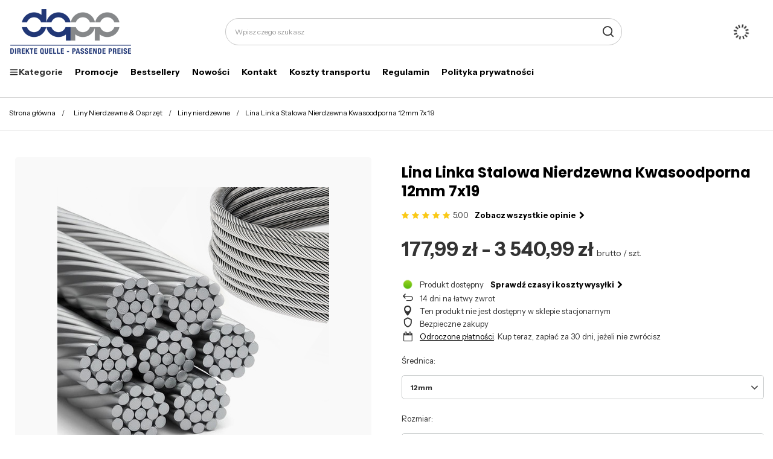

--- FILE ---
content_type: text/html; charset=utf-8
request_url: https://dq-pp.pl/product-pol-3372-Lina-Linka-Stalowa-Nierdzewna-Kwasoodporna-12mm-7x19.html
body_size: 39613
content:
<!DOCTYPE html>
<html lang="pl" class="--vat --gross " ><head><link rel="preload" as="image" fetchpriority="high" href="/hpeciai/3e432ecf497684d19f836561cbc696bd/pol_pm_Lina-Linka-Stalowa-Nierdzewna-Kwasoodporna-12mm-7x19-3372_6.jpg"><meta name="viewport" content="initial-scale = 1.0, maximum-scale = 5.0, width=device-width, viewport-fit=cover"><meta http-equiv="Content-Type" content="text/html; charset=utf-8"><meta http-equiv="X-UA-Compatible" content="IE=edge"><title>Lina Linka Stalowa Nierdzewna Kwasoodporna 12mm 7x19 12mm | Liny Nierdzewne & Osprzęt \ Liny nierdzewne </title><meta name="keywords" content="Lina Linka Stalowa Nierdzewna Kwasoodporna 12mm 7x19 12mm Liny Nierdzewne &amp; Osprzęt Liny Nierdzewne DQ-PP  Średnica 12mm Materiał Stal nierdzewna Konstrukcja 7x19    RLN12719 RLN12719.2 RLN12719.3 RLN12719.15 RLN12719.5 RLN12719.25 RLN12719.4 RLN12719.8 RLN12719.40 RLN12719.45 RLN12719.6 RLN12719.100 4250974867413 4251720118919 4251720118889 4251720118070 4251720118896 4251720118087 4251720118094 4251720118926 4251720118100 4251720118117 4251720118902 4251720118063 | Liny Nierdzewne &amp; Osprzęt \ Liny nierdzewne"><meta name="description" content="Lina Linka Stalowa Nierdzewna Kwasoodporna 12mm 7x19 12mm |  | Liny Nierdzewne &amp; Osprzęt \ Liny nierdzewne"><link rel="icon" href="/gfx/pol/favicon.ico"><meta name="theme-color" content="#313572"><meta name="msapplication-navbutton-color" content="#313572"><meta name="apple-mobile-web-app-status-bar-style" content="#313572"><link rel="stylesheet" type="text/css" href="/gfx/pol/projector_style.css.gzip?r=1764082928"><style>
							#photos_slider[data-skeleton] .photos__link:before {
								padding-top: calc(min((450/450 * 100%), 450px));
							}
							@media (min-width: 979px) {.photos__slider[data-skeleton] .photos__figure:not(.--nav):first-child .photos__link {
								max-height: 450px;
							}}
						</style><script>var app_shop={urls:{prefix:'data="/gfx/'.replace('data="', '')+'pol/',graphql:'/graphql/v1/'},vars:{meta:{viewportContent:'initial-scale = 1.0, maximum-scale = 5.0, width=device-width, viewport-fit=cover'},priceType:'gross',priceTypeVat:true,productDeliveryTimeAndAvailabilityWithBasket:false,geoipCountryCode:'US',fairShopLogo: { enabled: false, image: '/gfx/standards/safe_light.svg'},currency:{id:'PLN',symbol:'zł',country:'pl',format:'###,##0.00',beforeValue:false,space:true,decimalSeparator:',',groupingSeparator:' '},language:{id:'pol',symbol:'pl',name:'Polski'},omnibus:{enabled:true,rebateCodeActivate:false,hidePercentageDiscounts:false,},},txt:{priceTypeText:' brutto',},fn:{},fnrun:{},files:[],graphql:{}};const getCookieByName=(name)=>{const value=`; ${document.cookie}`;const parts = value.split(`; ${name}=`);if(parts.length === 2) return parts.pop().split(';').shift();return false;};if(getCookieByName('freeeshipping_clicked')){document.documentElement.classList.remove('--freeShipping');}if(getCookieByName('rabateCode_clicked')){document.documentElement.classList.remove('--rabateCode');}function hideClosedBars(){const closedBarsArray=JSON.parse(localStorage.getItem('closedBars'))||[];if(closedBarsArray.length){const styleElement=document.createElement('style');styleElement.textContent=`${closedBarsArray.map((el)=>`#${el}`).join(',')}{display:none !important;}`;document.head.appendChild(styleElement);}}hideClosedBars();</script><meta name="robots" content="index,follow"><meta name="rating" content="general"><meta name="Author" content="DQ-PP Sp. z o.o. na bazie IdoSell (www.idosell.com/shop).">
<!-- Begin LoginOptions html -->

<style>
#client_new_social .service_item[data-name="service_Apple"]:before, 
#cookie_login_social_more .service_item[data-name="service_Apple"]:before,
.oscop_contact .oscop_login__service[data-service="Apple"]:before {
    display: block;
    height: 2.6rem;
    content: url('/gfx/standards/apple.svg?r=1743165583');
}
.oscop_contact .oscop_login__service[data-service="Apple"]:before {
    height: auto;
    transform: scale(0.8);
}
#client_new_social .service_item[data-name="service_Apple"]:has(img.service_icon):before,
#cookie_login_social_more .service_item[data-name="service_Apple"]:has(img.service_icon):before,
.oscop_contact .oscop_login__service[data-service="Apple"]:has(img.service_icon):before {
    display: none;
}
</style>

<!-- End LoginOptions html -->

<!-- Open Graph -->
<meta property="og:type" content="website"><meta property="og:url" content="https://dq-pp.pl/product-pol-3372-Lina-Linka-Stalowa-Nierdzewna-Kwasoodporna-12mm-7x19.html
"><meta property="og:title" content="Lina Linka Stalowa Nierdzewna Kwasoodporna 12mm 7x19"><meta property="og:site_name" content="DQ-PP Sp. z o.o."><meta property="og:locale" content="pl_PL"><meta property="og:image" content="https://dq-pp.pl/hpeciai/e73225b67642a5d9e634c6e4093e6999/pol_pl_Lina-Linka-Stalowa-Nierdzewna-Kwasoodporna-12mm-7x19-3372_6.jpg"><meta property="og:image:width" content="450"><meta property="og:image:height" content="450"><link rel="manifest" href="https://dq-pp.pl/data/include/pwa/7/manifest.json?t=3"><meta name="apple-mobile-web-app-capable" content="yes"><meta name="apple-mobile-web-app-status-bar-style" content="black"><meta name="apple-mobile-web-app-title" content="dq-pp.pl"><link rel="apple-touch-icon" href="/data/include/pwa/7/icon-128.png"><link rel="apple-touch-startup-image" href="/data/include/pwa/7/logo-512.png" /><meta name="msapplication-TileImage" content="/data/include/pwa/7/icon-144.png"><meta name="msapplication-TileColor" content="#2F3BA2"><meta name="msapplication-starturl" content="/"><script type="application/javascript">var _adblock = true;</script><script async src="/data/include/advertising.js"></script><script type="application/javascript">var statusPWA = {
                online: {
                    txt: "Połączono z internetem",
                    bg: "#5fa341"
                },
                offline: {
                    txt: "Brak połączenia z internetem",
                    bg: "#eb5467"
                }
            }</script><script async type="application/javascript" src="/ajax/js/pwa_online_bar.js?v=1&r=6"></script><script >
window.dataLayer = window.dataLayer || [];
window.gtag = function gtag() {
dataLayer.push(arguments);
}
gtag('consent', 'default', {
'ad_storage': 'denied',
'analytics_storage': 'denied',
'ad_personalization': 'denied',
'ad_user_data': 'denied',
'wait_for_update': 500
});

gtag('set', 'ads_data_redaction', true);
</script><script id="iaiscript_1" data-requirements="W10=" data-ga4_sel="ga4script">
window.iaiscript_1 = `<${'script'}  class='google_consent_mode_update'>
gtag('consent', 'update', {
'ad_storage': 'denied',
'analytics_storage': 'denied',
'ad_personalization': 'denied',
'ad_user_data': 'denied'
});
</${'script'}>`;
</script>
<!-- End Open Graph -->

<link rel="canonical" href="https://dq-pp.pl/product-pol-3372-Lina-Linka-Stalowa-Nierdzewna-Kwasoodporna-12mm-7x19.html" />

                <!-- Global site tag (gtag.js) -->
                <script  async src="https://www.googletagmanager.com/gtag/js?id=AW-623598340"></script>
                <script >
                    window.dataLayer = window.dataLayer || [];
                    window.gtag = function gtag(){dataLayer.push(arguments);}
                    gtag('js', new Date());
                    
                    gtag('config', 'AW-623598340', {"allow_enhanced_conversions":true});

                </script>
                
<!-- Begin additional html or js -->


<!--80|7|51-->
<!-- Google Tag Manager -->
<script>(function(w,d,s,l,i){w[l]=w[l]||[];w[l].push({'gtm.start':
new Date().getTime(),event:'gtm.js'});var f=d.getElementsByTagName(s)[0],
j=d.createElement(s),dl=l!='dataLayer'?'&l='+l:'';j.async=true;j.src=
'https://www.googletagmanager.com/gtm.js?id='+i+dl;f.parentNode.insertBefore(j,f);
})(window,document,'script','dataLayer','GTM-WRJN629');</script>
<!-- End Google Tag Manager -->
<!--172|7|85| modified: 2025-06-26 10:25:04-->
<link rel="preconnect" href="https://fonts.googleapis.com">
<link rel="preconnect" href="https://fonts.gstatic.com" crossorigin>
<link href="https://fonts.googleapis.com/css2?family=Instrument+Sans:ital,wght@0,400..700;1,400..700&family=Poppins:ital,wght@0,100;0,200;0,300;0,400;0,500;0,600;0,700;0,800;0,900;1,100;1,200;1,300;1,400;1,500;1,600;1,700;1,800;1,900&display=block" rel="stylesheet">

<!--175|7|89| modified: 2025-06-26 22:09:36-->
<style>
.nav-item .adv_search__switch[title="Znajdź linę"] {
  display: none!important;
}

.nav-item .nav-link[title="Strefa B2B"] {
  display: none;
}

</style>
<!--176|7|90| modified: 2025-06-27 15:46:16-->
<style>
.headline[title="Rodzaje lin"] {
  display: none!important;
}

</style>
<!--184|7|85-->
<style>
.order_process #menu_buttons, .order_process #menu_banners2{
display: none;
}
</style>
<!--190|7|104| modified: 2025-07-30 14:45:37-->
<meta name="google-site-verification" content="JkFwOM79Lw5vdhr-0NOdF7C8W0oiE3ASUVYDOqlE2m4" />

<!-- End additional html or js -->
<script>(function(w,d,s,i,dl){w._ceneo = w._ceneo || function () {
w._ceneo.e = w._ceneo.e || []; w._ceneo.e.push(arguments); };
w._ceneo.e = w._ceneo.e || [];dl=dl===undefined?"dataLayer":dl;
const f = d.getElementsByTagName(s)[0], j = d.createElement(s); j.defer = true;
j.src = "https://ssl.ceneo.pl/ct/v5/script.js?accountGuid=" + i + "&t=" +
Date.now() + (dl ? "&dl=" + dl : ""); f.parentNode.insertBefore(j, f);
})(window, document, "script", "4efda799-1715-465e-a847-ea321cddc156");</script>
                <script>
                if (window.ApplePaySession && window.ApplePaySession.canMakePayments()) {
                    var applePayAvailabilityExpires = new Date();
                    applePayAvailabilityExpires.setTime(applePayAvailabilityExpires.getTime() + 2592000000); //30 days
                    document.cookie = 'applePayAvailability=yes; expires=' + applePayAvailabilityExpires.toUTCString() + '; path=/;secure;'
                    var scriptAppleJs = document.createElement('script');
                    scriptAppleJs.src = "/ajax/js/apple.js?v=3";
                    if (document.readyState === "interactive" || document.readyState === "complete") {
                          document.body.append(scriptAppleJs);
                    } else {
                        document.addEventListener("DOMContentLoaded", () => {
                            document.body.append(scriptAppleJs);
                        });  
                    }
                } else {
                    document.cookie = 'applePayAvailability=no; path=/;secure;'
                }
                </script>
                                <script>
                var listenerFn = function(event) {
                    if (event.origin !== "https://payment.idosell.com")
                        return;
                    
                    var isString = (typeof event.data === 'string' || event.data instanceof String);
                    if (!isString) return;
                    try {
                        var eventData = JSON.parse(event.data);
                    } catch (e) {
                        return;
                    }
                    if (!eventData) { return; }                                            
                    if (eventData.isError) { return; }
                    if (eventData.action != 'isReadyToPay') {return; }
                    
                    if (eventData.result.result && eventData.result.paymentMethodPresent) {
                        var googlePayAvailabilityExpires = new Date();
                        googlePayAvailabilityExpires.setTime(googlePayAvailabilityExpires.getTime() + 2592000000); //30 days
                        document.cookie = 'googlePayAvailability=yes; expires=' + googlePayAvailabilityExpires.toUTCString() + '; path=/;secure;'
                    } else {
                        document.cookie = 'googlePayAvailability=no; path=/;secure;'
                    }                                            
                }     
                if (!window.isAdded)
                {                                        
                    if (window.oldListener != null) {
                         window.removeEventListener('message', window.oldListener);
                    }                        
                    window.addEventListener('message', listenerFn);
                    window.oldListener = listenerFn;                                      
                       
                    const iframe = document.createElement('iframe');
                    iframe.src = "https://payment.idosell.com/assets/html/checkGooglePayAvailability.html?origin=https%3A%2F%2Fdq-pp.pl";
                    iframe.style.display = 'none';                                            

                    if (document.readyState === "interactive" || document.readyState === "complete") {
                          if (!window.isAdded) {
                              window.isAdded = true;
                              document.body.append(iframe);
                          }
                    } else {
                        document.addEventListener("DOMContentLoaded", () => {
                            if (!window.isAdded) {
                              window.isAdded = true;
                              document.body.append(iframe);
                          }
                        });  
                    }  
                }
                </script>
                <script>let paypalDate = new Date();
                    paypalDate.setTime(paypalDate.getTime() + 86400000);
                    document.cookie = 'payPalAvailability_PLN=-1; expires=' + paypalDate.getTime() + '; path=/; secure';
                </script><script src="/data/gzipFile/expressCheckout.js.gz"></script><meta name="p:domain_verify" content="6f3e08f3959a8b5d1dc8ce4b7ceaedb2"><script>
!function(e){if(!window.pintrk){window.pintrk = function () {
window.pintrk.queue.push(Array.prototype.slice.call(arguments))};var
  n=window.pintrk;n.queue=[],n.version="3.0";var
  t=document.createElement("script");t.async=!0,t.src=e;var
  r=document.getElementsByTagName("script")[0];
  r.parentNode.insertBefore(t,r)}}("https://s.pinimg.com/ct/core.js");
pintrk('load', '2614238377621');
pintrk('page');
</script><script src="https://cdn.jsdelivr.net/npm/js-sha256@0.9.0/src/sha256.min.js"></script></head><body>
<!-- Begin additional html or js -->


<!--81|7|51-->
<!-- Google Tag Manager (noscript) -->
<noscript><iframe src="https://www.googletagmanager.com/ns.html?id=GTM-WRJN629"
height="0" width="0" style="display:none;visibility:hidden"></iframe></noscript>
<!-- End Google Tag Manager (noscript) -->

<!-- End additional html or js -->
<div id="container" class="projector_page container max-width-1200"><header class=" commercial_banner"><script class="ajaxLoad">app_shop.vars.vat_registered="true";app_shop.vars.currency_format="###,##0.00";app_shop.vars.currency_before_value=false;app_shop.vars.currency_space=true;app_shop.vars.symbol="zł";app_shop.vars.id="PLN";app_shop.vars.baseurl="http://dq-pp.pl/";app_shop.vars.sslurl="https://dq-pp.pl/";app_shop.vars.curr_url="%2Fproduct-pol-3372-Lina-Linka-Stalowa-Nierdzewna-Kwasoodporna-12mm-7x19.html";var currency_decimal_separator=',';var currency_grouping_separator=' ';app_shop.vars.blacklist_extension=["exe","com","swf","js","php"];app_shop.vars.blacklist_mime=["application/javascript","application/octet-stream","message/http","text/javascript","application/x-deb","application/x-javascript","application/x-shockwave-flash","application/x-msdownload"];app_shop.urls.contact="/contact-pol.html";</script><div id="viewType" style="display:none"></div><div id="logo" class="d-flex align-items-center"><a href="/" target="_self" aria-label="Logo sklepu"><img src="/data/gfx/mask/pol/logo_7_big.png" alt="Liny na metry" width="205" height="80"></a></div><form action="https://dq-pp.pl/search.php" method="get" id="menu_search" class="menu_search"><a href="#showSearchForm" class="menu_search__mobile" aria-label="Szukaj"></a><div class="menu_search__block"><div class="menu_search__item --input"><input class="menu_search__input" type="text" name="text" autocomplete="off" placeholder="Wpisz czego szukasz" aria-label="Wpisz czego szukasz"><button class="menu_search__submit" type="submit" aria-label="Szukaj"></button></div><div class="menu_search__item --results search_result"></div></div></form><div id="menu_settings" class="align-items-center justify-content-center justify-content-lg-end"><div id="menu_additional"><a class="account_link" aria-label="Twoje konto" href="https://dq-pp.pl/login.php"></a><div class="shopping_list_top" data-empty="true"><a href="https://dq-pp.pl/pl/shoppinglist/" class="wishlist_link slt_link --empty" aria-label="Listy zakupowe"></a><div class="slt_lists"><ul class="slt_lists__nav"><li class="slt_lists__nav_item" data-list_skeleton="true" data-list_id="true" data-shared="true"><a class="slt_lists__nav_link" data-list_href="true"><span class="slt_lists__nav_name" data-list_name="true"></span><span class="slt_lists__count" data-list_count="true">0</span></a></li><li class="slt_lists__nav_item --empty"><a class="slt_lists__nav_link --empty" href="https://dq-pp.pl/pl/shoppinglist/"><span class="slt_lists__nav_name" data-list_name="true">Lista zakupowa</span><span class="slt_lists__count" data-list_count="true">0</span></a></li></ul></div></div></div></div><div class="shopping_list_top_mobile" data-empty="true"><a href="https://dq-pp.pl/pl/shoppinglist/" class="sltm_link --empty"></a></div><div id="menu_basket" class="topBasket --skeleton"><a class="topBasket__sub" href="/basketedit.php"><span class="visually-hidden">Koszyk</span><span class="badge badge-info"></span></a><div class="topBasket__details --products" style="display: none;"><div class="topBasket__block --labels"><label class="topBasket__item --name">Produkt</label><label class="topBasket__item --sum">Ilość</label><label class="topBasket__item --prices">Cena</label></div><div class="topBasket__block --products"></div><div class="topBasket__block --oneclick topBasket_oneclick" data-lang="pol"><div class="topBasket_oneclick__label"><span class="topBasket_oneclick__text --fast">Szybkie zakupy <strong>1-Click</strong></span><span class="topBasket_oneclick__text --registration"> (bez rejestracji)</span></div><div class="topBasket_oneclick__items"><span class="topBasket_oneclick__item --googlePay" title="Google Pay"><img class="topBasket_oneclick__icon" src="/panel/gfx/payment_forms/237.png" alt="Google Pay"></span></div></div></div><div class="topBasket__details --shipping" style="display: none;"><span class="topBasket__name">Koszt dostawy od</span><span id="shipppingCost"></span></div><script>
						app_shop.vars.cache_html = true;
					</script></div><nav id="menu_categories" class="wide"><button type="button" class="navbar-toggler" aria-label="Menu"><i class="icon-reorder"></i></button><div class="navbar-collapse" id="menu_navbar"><ul class="navbar-nav"><li class="nav-item"><span title="Kategorie" class="nav-link --first" ><img class="d-none d-md-inline" alt="" src="/data/gfx/pol/navigation/7_3_i_3810.png" title="Kategorie"/>Kategorie</span><ul class="navbar-subnav"><li class="nav-header"><a href="#backLink" class="nav-header__backLink"><i class="icon-angle-left"></i></a><span title="Kategorie" class="nav-link --first" ><img class="d-none d-md-inline" alt="" src="/data/gfx/pol/navigation/7_3_i_3810.png" title="Kategorie"/>Kategorie</span></li><li class="nav-item"><a  href="/pol_n_Liny-Stalowe-Osprzet-3208.html" target="_self" title="Liny Stalowe &amp;amp; Osprzęt" class="nav-link" data-more="
  										  Pokaż wszystkie
  										&gt" >Liny Stalowe &amp; Osprzęt</a><ul class="navbar-subsubnav"><li class="nav-header"><a href="#backLink" class="nav-header__backLink"><i class="icon-angle-left"></i></a><a  href="/pol_n_Liny-Stalowe-Osprzet-3208.html" target="_self" title="Liny Stalowe &amp;amp; Osprzęt" class="nav-link" data-more="
  										  Pokaż wszystkie
  										&gt" >Liny Stalowe &amp; Osprzęt</a></li><li class="nav-item empty"><a  href="/pol_m_Liny-Stalowe-Osprzet_Liny-stalowe-ocynkowane-3211.html" target="_self" title="Liny stalowe ocynkowane" class="nav-link" >Liny stalowe ocynkowane</a></li><li class="nav-item"><a  href="/pol_n_Liny-Stalowe-Osprzet_Liny-stalowe-PCV-3231.html" target="_self" title="Liny stalowe PCV" class="nav-link" >Liny stalowe PCV</a><ul class="navbar-subsubnav"><li class="nav-header"><a href="#backLink" class="nav-header__backLink"><i class="icon-angle-left"></i></a><a  href="/pol_n_Liny-Stalowe-Osprzet_Liny-stalowe-PCV-3231.html" target="_self" title="Liny stalowe PCV" class="nav-link" >Liny stalowe PCV</a></li><li class="nav-item empty"><a  href="/pol_m_Liny-Stalowe-Osprzet_Liny-stalowe-PCV_Bezbarwne-3363.html" target="_self" title="Bezbarwne" class="nav-link" >Bezbarwne</a></li><li class="nav-item empty"><a  href="/pol_m_Liny-Stalowe-Osprzet_Liny-stalowe-PCV_Czarne-3366.html" target="_self" title="Czarne" class="nav-link" >Czarne</a></li><li class="nav-item empty"><a  href="/pol_m_Liny-Stalowe-Osprzet_Liny-stalowe-PCV_Czerwone-3365.html" target="_self" title="Czerwone" class="nav-link" >Czerwone</a></li><li class="nav-item empty"><a  href="/pol_m_Liny-Stalowe-Osprzet_Liny-stalowe-PCV_Niebieskie-3367.html" target="_self" title="Niebieskie" class="nav-link" >Niebieskie</a></li><li class="nav-item empty"><a  href="/pol_m_Liny-Stalowe-Osprzet_Liny-stalowe-PCV_Zielone-3364.html" target="_self" title="Zielone" class="nav-link" >Zielone</a></li></ul></li><li class="nav-item"><a  href="/pol_n_Liny-Stalowe-Osprzet_Liny-stalowe-nieodkretne-3246.html" target="_self" title="Liny stalowe nieodkrętne" class="nav-link" >Liny stalowe nieodkrętne</a><ul class="navbar-subsubnav"><li class="nav-header"><a href="#backLink" class="nav-header__backLink"><i class="icon-angle-left"></i></a><a  href="/pol_n_Liny-Stalowe-Osprzet_Liny-stalowe-nieodkretne-3246.html" target="_self" title="Liny stalowe nieodkrętne" class="nav-link" >Liny stalowe nieodkrętne</a></li><li class="nav-item empty"><a  href="/pol_m_Liny-Stalowe-Osprzet_Liny-stalowe-nieodkretne_19x7-3247.html" target="_self" title="19x7 " class="nav-link" >19x7 </a></li><li class="nav-item empty"><a  href="/pol_m_Liny-Stalowe-Osprzet_Liny-stalowe-nieodkretne_35-W-x7-3248.html" target="_self" title="35(W)x7 " class="nav-link" >35(W)x7 </a></li></ul></li><li class="nav-item"><a  href="/pol_n_Liny-Stalowe-Osprzet_Liny-stalowe-ZESTAWY-3219.html" target="_self" title="Liny stalowe ZESTAWY" class="nav-link" >Liny stalowe ZESTAWY</a><ul class="navbar-subsubnav"><li class="nav-header"><a href="#backLink" class="nav-header__backLink"><i class="icon-angle-left"></i></a><a  href="/pol_n_Liny-Stalowe-Osprzet_Liny-stalowe-ZESTAWY-3219.html" target="_self" title="Liny stalowe ZESTAWY" class="nav-link" >Liny stalowe ZESTAWY</a></li><li class="nav-item empty"><a  href="/pol_m_Liny-Stalowe-Osprzet_Liny-stalowe-ZESTAWY_Kablakowy-3368.html" target="_self" title="Kabłąkowy" class="nav-link" >Kabłąkowy</a></li><li class="nav-item empty"><a  href="/pol_m_Liny-Stalowe-Osprzet_Liny-stalowe-ZESTAWY_Siodelkowy-pojedynczy-3369.html" target="_self" title="Siodełkowy pojedynczy" class="nav-link" >Siodełkowy pojedynczy</a></li><li class="nav-item empty"><a  href="/pol_m_Liny-Stalowe-Osprzet_Liny-stalowe-ZESTAWY_Siodelkowy-podwojny-3370.html" target="_self" title="Siodełkowy podwójny" class="nav-link" >Siodełkowy podwójny</a></li></ul></li><li class="nav-item"><a  href="/pol_n_Liny-Stalowe-Osprzet_Liny-Stalowe-z-Oczkami-Petlami-7011.html" target="_self" title="Liny Stalowe z Oczkami Pętlami" class="nav-link" >Liny Stalowe z Oczkami Pętlami</a><ul class="navbar-subsubnav"><li class="nav-header"><a href="#backLink" class="nav-header__backLink"><i class="icon-angle-left"></i></a><a  href="/pol_n_Liny-Stalowe-Osprzet_Liny-Stalowe-z-Oczkami-Petlami-7011.html" target="_self" title="Liny Stalowe z Oczkami Pętlami" class="nav-link" >Liny Stalowe z Oczkami Pętlami</a></li><li class="nav-item empty"><a  href="/pol_m_Liny-Stalowe-Osprzet_Liny-Stalowe-z-Oczkami-Petlami_Liny-Stalowe-Ocynkowane-z-Oczkami-Petlami-7115.html" target="_self" title="Liny Stalowe Ocynkowane z Oczkami Pętlami" class="nav-link" >Liny Stalowe Ocynkowane z Oczkami Pętlami</a></li><li class="nav-item empty"><a  href="/pol_m_Liny-Stalowe-Osprzet_Liny-Stalowe-z-Oczkami-Petlami_Liny-Stalowe-w-PCV-z-Oczkami-Petlami-7116.html" target="_self" title="Liny Stalowe w PCV z Oczkami Pętlami" class="nav-link" >Liny Stalowe w PCV z Oczkami Pętlami</a></li></ul></li><li class="nav-item"><a  href="/pol_n_Liny-Stalowe-Osprzet_Liny-Stalowe-PCV-do-Sprzetu-Fitness-7206.html" target="_self" title="Liny Stalowe PCV do Sprzętu Fitness" class="nav-link" >Liny Stalowe PCV do Sprzętu Fitness</a><ul class="navbar-subsubnav"><li class="nav-header"><a href="#backLink" class="nav-header__backLink"><i class="icon-angle-left"></i></a><a  href="/pol_n_Liny-Stalowe-Osprzet_Liny-Stalowe-PCV-do-Sprzetu-Fitness-7206.html" target="_self" title="Liny Stalowe PCV do Sprzętu Fitness" class="nav-link" >Liny Stalowe PCV do Sprzętu Fitness</a></li><li class="nav-item empty"><a  href="/pol_m_Liny-Stalowe-Osprzet_Liny-Stalowe-PCV-do-Sprzetu-Fitness_Liny-do-Sprzetu-Fitness-7207.html" target="_self" title="Liny do Sprzętu Fitness" class="nav-link" >Liny do Sprzętu Fitness</a></li><li class="nav-item empty"><a  href="/pol_m_Liny-Stalowe-Osprzet_Liny-Stalowe-PCV-do-Sprzetu-Fitness_Liny-OKO-OKO-do-Sprzetu-Fitness-7208.html" target="_self" title="Liny OKO - OKO do Sprzętu Fitness" class="nav-link" >Liny OKO - OKO do Sprzętu Fitness</a></li><li class="nav-item empty"><a  href="/pol_m_Liny-Stalowe-Osprzet_Liny-Stalowe-PCV-do-Sprzetu-Fitness_Liny-OKO-KULA-OKO-do-Sprzetu-Fitness-7209.html" target="_self" title="Liny OKO - KULA - OKO do Sprzętu Fitness" class="nav-link" >Liny OKO - KULA - OKO do Sprzętu Fitness</a></li><li class="nav-item empty"><a  href="/pol_m_Liny-Stalowe-Osprzet_Liny-Stalowe-PCV-do-Sprzetu-Fitness_Liny-OKO-KULA-TERMINAL-do-Sprzetu-Fitness-7210.html" target="_self" title="Liny OKO - KULA - TERMINAL do Sprzętu Fitness" class="nav-link" >Liny OKO - KULA - TERMINAL do Sprzętu Fitness</a></li></ul></li><li class="nav-item"><a  href="/pol_n_Liny-Stalowe-Osprzet_Zaciski-do-lin-3220.html" target="_self" title="Zaciski do lin" class="nav-link" >Zaciski do lin</a><ul class="navbar-subsubnav"><li class="nav-header"><a href="#backLink" class="nav-header__backLink"><i class="icon-angle-left"></i></a><a  href="/pol_n_Liny-Stalowe-Osprzet_Zaciski-do-lin-3220.html" target="_self" title="Zaciski do lin" class="nav-link" >Zaciski do lin</a></li><li class="nav-item empty"><a  href="/pol_m_Liny-Stalowe-Osprzet_Zaciski-do-lin_Zaciski-kablakowe-3236.html" target="_self" title="Zaciski kabłąkowe" class="nav-link" >Zaciski kabłąkowe</a></li><li class="nav-item empty"><a  href="/pol_m_Liny-Stalowe-Osprzet_Zaciski-do-lin_Zaciski-kablakowe-wzmocnione-3536.html" target="_self" title="Zaciski kabłąkowe wzmocnione" class="nav-link" >Zaciski kabłąkowe wzmocnione</a></li><li class="nav-item empty"><a  href="/pol_m_Liny-Stalowe-Osprzet_Zaciski-do-lin_Zaciski-kubelkowe-3238.html" target="_self" title="Zaciski kubełkowe" class="nav-link" >Zaciski kubełkowe</a></li><li class="nav-item empty"><a  href="/pol_m_Liny-Stalowe-Osprzet_Zaciski-do-lin_Zaciski-siodelkowe-pojedyncze-3355.html" target="_self" title="Zaciski siodełkowe pojedyncze" class="nav-link" >Zaciski siodełkowe pojedyncze</a></li><li class="nav-item empty"><a  href="/pol_m_Liny-Stalowe-Osprzet_Zaciski-do-lin_Zaciski-siodelkowe-podwojne-3237.html" target="_self" title="Zaciski siodełkowe podwójne" class="nav-link" >Zaciski siodełkowe podwójne</a></li><li class="nav-item empty"><a  href="/pol_m_Liny-Stalowe-Osprzet_Zaciski-do-lin_Tuleje-aluminiowe-3226.html" target="_self" title="Tuleje aluminiowe" class="nav-link" >Tuleje aluminiowe</a></li><li class="nav-item empty"><a  href="/pol_m_Liny-Stalowe-Osprzet_Zaciski-do-lin_Tuleje-miedziane-4069.html" target="_self" title="Tuleje miedziane" class="nav-link" >Tuleje miedziane</a></li></ul></li><li class="nav-item empty"><a  href="/pol_m_Liny-Stalowe-Osprzet_Kausze-3212.html" target="_self" title="Kausze" class="nav-link" >Kausze</a></li><li class="nav-item"><a  href="/pol_n_Liny-Stalowe-Osprzet_Sruby-rzymskie-napinajace-3221.html" target="_self" title="Śruby rzymskie napinające" class="nav-link" >Śruby rzymskie napinające</a><ul class="navbar-subsubnav"><li class="nav-header"><a href="#backLink" class="nav-header__backLink"><i class="icon-angle-left"></i></a><a  href="/pol_n_Liny-Stalowe-Osprzet_Sruby-rzymskie-napinajace-3221.html" target="_self" title="Śruby rzymskie napinające" class="nav-link" >Śruby rzymskie napinające</a></li><li class="nav-item empty"><a  href="/pol_m_Liny-Stalowe-Osprzet_Sruby-rzymskie-napinajace_Sruby-rzymskie-proste-3227.html" target="_self" title="Śruby rzymskie proste" class="nav-link" >Śruby rzymskie proste</a></li><li class="nav-item empty"><a  href="/pol_m_Liny-Stalowe-Osprzet_Sruby-rzymskie-napinajace_Sruby-rzymskie-hak-hak-3239.html" target="_self" title="Śruby rzymskie hak-hak" class="nav-link" >Śruby rzymskie hak-hak</a></li><li class="nav-item empty"><a  href="/pol_m_Liny-Stalowe-Osprzet_Sruby-rzymskie-napinajace_Sruby-rzymskie-hak-oko-3240.html" target="_self" title="Śruby rzymskie hak-oko" class="nav-link" >Śruby rzymskie hak-oko</a></li><li class="nav-item empty"><a  href="/pol_m_Liny-Stalowe-Osprzet_Sruby-rzymskie-napinajace_Sruby-rzymskie-oko-oko-3241.html" target="_self" title="Śruby rzymskie oko-oko" class="nav-link" >Śruby rzymskie oko-oko</a></li></ul></li><li class="nav-item"><a  href="/pol_n_Liny-Stalowe-Osprzet_Sruby-rzymskie-rurowe-3493.html" target="_self" title="Śruby rzymskie rurowe" class="nav-link" >Śruby rzymskie rurowe</a><ul class="navbar-subsubnav"><li class="nav-header"><a href="#backLink" class="nav-header__backLink"><i class="icon-angle-left"></i></a><a  href="/pol_n_Liny-Stalowe-Osprzet_Sruby-rzymskie-rurowe-3493.html" target="_self" title="Śruby rzymskie rurowe" class="nav-link" >Śruby rzymskie rurowe</a></li><li class="nav-item empty"><a  href="/pol_m_Liny-Stalowe-Osprzet_Sruby-rzymskie-rurowe_Sruba-rzymska-rurowa-korpus-3494.html" target="_self" title="Śruba rzymska rurowa korpus" class="nav-link" >Śruba rzymska rurowa korpus</a></li><li class="nav-item empty"><a  href="/pol_m_Liny-Stalowe-Osprzet_Sruby-rzymskie-rurowe_Sruba-rzymska-rurowa-prosta-3495.html" target="_self" title="Śruba rzymska rurowa prosta" class="nav-link" >Śruba rzymska rurowa prosta</a></li><li class="nav-item empty"><a  href="/pol_m_Liny-Stalowe-Osprzet_Sruby-rzymskie-rurowe_Sruba-rzymska-rurowa-szekla-szekla-3496.html" target="_self" title="Śruba rzymska rurowa szekla-szekla" class="nav-link" >Śruba rzymska rurowa szekla-szekla</a></li></ul></li><li class="nav-item"><a  href="/pol_n_Liny-Stalowe-Osprzet_Szekle-3213.html" target="_self" title="Szekle" class="nav-link" >Szekle</a><ul class="navbar-subsubnav"><li class="nav-header"><a href="#backLink" class="nav-header__backLink"><i class="icon-angle-left"></i></a><a  href="/pol_n_Liny-Stalowe-Osprzet_Szekle-3213.html" target="_self" title="Szekle" class="nav-link" >Szekle</a></li><li class="nav-item empty"><a  href="/pol_m_Liny-Stalowe-Osprzet_Szekle_Szekla-zwykla-3214.html" target="_self" title="Szekla zwykła" class="nav-link" >Szekla zwykła</a></li><li class="nav-item empty"><a  href="/pol_m_Liny-Stalowe-Osprzet_Szekle_Szekla-omega-3242.html" target="_self" title="Szekla omega" class="nav-link" >Szekla omega</a></li></ul></li><li class="nav-item"><a  href="/pol_n_Liny-Stalowe-Osprzet_Szekle-ogniowe-3505.html" target="_self" title="Szekle ogniowe" class="nav-link" >Szekle ogniowe</a><ul class="navbar-subsubnav"><li class="nav-header"><a href="#backLink" class="nav-header__backLink"><i class="icon-angle-left"></i></a><a  href="/pol_n_Liny-Stalowe-Osprzet_Szekle-ogniowe-3505.html" target="_self" title="Szekle ogniowe" class="nav-link" >Szekle ogniowe</a></li><li class="nav-item empty"><a  href="/pol_m_Liny-Stalowe-Osprzet_Szekle-ogniowe_Szekla-ogniowa-omega-3506.html" target="_self" title="Szekla ogniowa omega" class="nav-link" >Szekla ogniowa omega</a></li><li class="nav-item empty"><a  href="/pol_m_Liny-Stalowe-Osprzet_Szekle-ogniowe_Szeka-ogniowa-omega-z-zabezpieczeniem-3507.html" target="_self" title="Szeka ogniowa omega z zabezpieczeniem" class="nav-link" >Szeka ogniowa omega z zabezpieczeniem</a></li><li class="nav-item empty"><a  href="/pol_m_Liny-Stalowe-Osprzet_Szekle-ogniowe_Szekla-ogniowa-podluzna-3508.html" target="_self" title="Szekla ogniowa podłużna" class="nav-link" >Szekla ogniowa podłużna</a></li><li class="nav-item empty"><a  href="/pol_m_Liny-Stalowe-Osprzet_Szekle-ogniowe_Szekla-ogniowa-podluzna-z-zabezpieczeniem-3509.html" target="_self" title="Szekla ogniowa podłużna z zabezpieczeniem" class="nav-link" >Szekla ogniowa podłużna z zabezpieczeniem</a></li></ul></li><li class="nav-item"><a  href="/pol_n_Liny-Stalowe-Osprzet_Karabinczyki-3233.html" target="_self" title="Karabińczyki" class="nav-link" >Karabińczyki</a><ul class="navbar-subsubnav"><li class="nav-header"><a href="#backLink" class="nav-header__backLink"><i class="icon-angle-left"></i></a><a  href="/pol_n_Liny-Stalowe-Osprzet_Karabinczyki-3233.html" target="_self" title="Karabińczyki" class="nav-link" >Karabińczyki</a></li><li class="nav-item empty"><a  href="/pol_m_Liny-Stalowe-Osprzet_Karabinczyki_Karabinczyki-z-zabezpieczeniem-3243.html" target="_self" title="Karabińczyki z zabezpieczeniem" class="nav-link" >Karabińczyki z zabezpieczeniem</a></li><li class="nav-item empty"><a  href="/pol_m_Liny-Stalowe-Osprzet_Karabinczyki_Karabinczyki-zwykle-3291.html" target="_self" title="Karabińczyki zwykłe" class="nav-link" >Karabińczyki zwykłe</a></li></ul></li><li class="nav-item"><a  href="/pol_n_Liny-Stalowe-Osprzet_Bloczki-do-lin-3232.html" target="_self" title="Bloczki do lin" class="nav-link" >Bloczki do lin</a><ul class="navbar-subsubnav"><li class="nav-header"><a href="#backLink" class="nav-header__backLink"><i class="icon-angle-left"></i></a><a  href="/pol_n_Liny-Stalowe-Osprzet_Bloczki-do-lin-3232.html" target="_self" title="Bloczki do lin" class="nav-link" >Bloczki do lin</a></li><li class="nav-item empty"><a  href="/pol_m_Liny-Stalowe-Osprzet_Bloczki-do-lin_Bloczki-linowe-ocynkowane-pojedyncze-3356.html" target="_self" title="Bloczki linowe ocynkowane pojedyncze" class="nav-link" >Bloczki linowe ocynkowane pojedyncze</a></li><li class="nav-item empty"><a  href="/pol_m_Liny-Stalowe-Osprzet_Bloczki-do-lin_Bloczki-linowe-ocynkowane-podwojne-3357.html" target="_self" title="Bloczki linowe ocynkowane podwójne" class="nav-link" >Bloczki linowe ocynkowane podwójne</a></li><li class="nav-item empty"><a  href="/pol_m_Liny-Stalowe-Osprzet_Bloczki-do-lin_Bloczki-linowe-niklowane-pojedyncze-3358.html" target="_self" title="Bloczki linowe niklowane pojedyncze" class="nav-link" >Bloczki linowe niklowane pojedyncze</a></li><li class="nav-item empty"><a  href="/pol_m_Liny-Stalowe-Osprzet_Bloczki-do-lin_Bloczki-linowe-niklowane-podwojne-3359.html" target="_self" title="Bloczki linowe niklowane podwójne" class="nav-link" >Bloczki linowe niklowane podwójne</a></li></ul></li><li class="nav-item"><a  href="/pol_n_Liny-Stalowe-Osprzet_Haki-3216.html" target="_self" title="Haki" class="nav-link" >Haki</a><ul class="navbar-subsubnav"><li class="nav-header"><a href="#backLink" class="nav-header__backLink"><i class="icon-angle-left"></i></a><a  href="/pol_n_Liny-Stalowe-Osprzet_Haki-3216.html" target="_self" title="Haki" class="nav-link" >Haki</a></li><li class="nav-item empty"><a  href="/pol_m_Liny-Stalowe-Osprzet_Haki_Hak-bezpieczny-sworzniowy-3320.html" target="_self" title="Hak bezpieczny sworzniowy" class="nav-link" >Hak bezpieczny sworzniowy</a></li><li class="nav-item empty"><a  href="/pol_m_Liny-Stalowe-Osprzet_Haki_Hak-skracajacy-z-uchem-i-zabezpieczeniem-3321.html" target="_self" title="Hak skracający z uchem i zabezpieczeniem" class="nav-link" >Hak skracający z uchem i zabezpieczeniem</a></li><li class="nav-item empty"><a  href="/pol_m_Liny-Stalowe-Osprzet_Haki_Hak-skracajacy-sworzniowy-z-zabezpieczeniem-3322.html" target="_self" title="Hak skracający sworzniowy z zabezpieczeniem" class="nav-link" >Hak skracający sworzniowy z zabezpieczeniem</a></li><li class="nav-item empty"><a  href="/pol_m_Liny-Stalowe-Osprzet_Haki_Hak-skracajacy-z-uchem-3323.html" target="_self" title="Hak skracający z uchem" class="nav-link" >Hak skracający z uchem</a></li><li class="nav-item empty"><a  href="/pol_m_Liny-Stalowe-Osprzet_Haki_Hak-skracajacy-sworzniowy-3324.html" target="_self" title="Hak skracający sworzniowy" class="nav-link" >Hak skracający sworzniowy</a></li><li class="nav-item empty"><a  href="/pol_m_Liny-Stalowe-Osprzet_Haki_Hak-zawiesiowy-sworzniowy-z-zabezpieczeniem-3325.html" target="_self" title="Hak zawiesiowy sworzniowy z zabezpieczeniem" class="nav-link" >Hak zawiesiowy sworzniowy z zabezpieczeniem</a></li></ul></li><li class="nav-item"><a  href="/pol_n_Liny-Stalowe-Osprzet_Ogniwa-3378.html" target="_self" title="Ogniwa" class="nav-link" >Ogniwa</a><ul class="navbar-subsubnav"><li class="nav-header"><a href="#backLink" class="nav-header__backLink"><i class="icon-angle-left"></i></a><a  href="/pol_n_Liny-Stalowe-Osprzet_Ogniwa-3378.html" target="_self" title="Ogniwa" class="nav-link" >Ogniwa</a></li><li class="nav-item empty"><a  href="/pol_m_Liny-Stalowe-Osprzet_Ogniwa_Ogniwo-skrecane-3379.html" target="_self" title="Ogniwo skręcane" class="nav-link" >Ogniwo skręcane</a></li><li class="nav-item empty"><a  href="/pol_m_Liny-Stalowe-Osprzet_Ogniwa_Ogniwo-zaklepywane-3380.html" target="_self" title="Ogniwo zaklepywane" class="nav-link" >Ogniwo zaklepywane</a></li><li class="nav-item empty"><a  href="/pol_m_Liny-Stalowe-Osprzet_Ogniwa_Ogniwo-przegubowe-3765.html" target="_self" title="Ogniwo przegubowe" class="nav-link" >Ogniwo przegubowe</a></li><li class="nav-item empty"><a  href="/pol_m_Liny-Stalowe-Osprzet_Ogniwa_Ogniwo-omega-3766.html" target="_self" title="Ogniwo omega" class="nav-link" >Ogniwo omega</a></li><li class="nav-item empty"><a  href="/pol_m_Liny-Stalowe-Osprzet_Ogniwa_Ogniwo-zawiesiowe-pojedyncze-3767.html" target="_self" title="Ogniwo zawiesiowe pojedyncze" class="nav-link" >Ogniwo zawiesiowe pojedyncze</a></li><li class="nav-item empty"><a  href="/pol_m_Liny-Stalowe-Osprzet_Ogniwa_Ogniwo-zawiesiowe-zbiorcze-3768.html" target="_self" title="Ogniwo zawiesiowe zbiorcze" class="nav-link" >Ogniwo zawiesiowe zbiorcze</a></li></ul></li><li class="nav-item empty"><a  href="/pol_m_Liny-Stalowe-Osprzet_Zblocza-hakowe-3317.html" target="_self" title="Zblocza hakowe" class="nav-link" >Zblocza hakowe</a></li><li class="nav-item"><a  href="/pol_n_Liny-Stalowe-Osprzet_Naciagi-do-siatki-i-drutu-3222.html" target="_self" title="Naciągi do siatki i drutu" class="nav-link" >Naciągi do siatki i drutu</a><ul class="navbar-subsubnav"><li class="nav-header"><a href="#backLink" class="nav-header__backLink"><i class="icon-angle-left"></i></a><a  href="/pol_n_Liny-Stalowe-Osprzet_Naciagi-do-siatki-i-drutu-3222.html" target="_self" title="Naciągi do siatki i drutu" class="nav-link" >Naciągi do siatki i drutu</a></li><li class="nav-item empty"><a  href="/pol_m_Liny-Stalowe-Osprzet_Naciagi-do-siatki-i-drutu_Gripple-4109.html" target="_self" title="Gripple" class="nav-link" >Gripple</a></li></ul></li><li class="nav-item empty"><a  href="/pol_m_Liny-Stalowe-Osprzet_Sruby-z-uchem-3234.html" target="_self" title="Śruby z uchem" class="nav-link" >Śruby z uchem</a></li><li class="nav-item empty"><a  href="/pol_m_Liny-Stalowe-Osprzet_Nakretki-z-uchem-3265.html" target="_self" title="Nakrętki z uchem" class="nav-link" >Nakrętki z uchem</a></li><li class="nav-item empty"><a  href="/pol_m_Liny-Stalowe-Osprzet_Nozyce-do-ciecia-lin-stalowych-3223.html" target="_self" title="Nożyce do cięcia lin stalowych" class="nav-link" >Nożyce do cięcia lin stalowych</a></li></ul><div class="nav-categoriesHeader"><a  href="/pol_n_Liny-Stalowe-Osprzet-3208.html" target="_self" title="Liny Stalowe &amp;amp; Osprzęt" class="nav-link" data-more="
  										  Pokaż wszystkie
  										&gt" >Liny Stalowe &amp; Osprzęt</a></div></li><li class="nav-item nav-open"><a  href="/pol_n_Liny-Nierdzewne-Osprzet-3206.html" target="_self" title="Liny Nierdzewne &amp;amp; Osprzęt" class="nav-link active" data-more="
  										  Pokaż wszystkie
  										&gt" >Liny Nierdzewne &amp; Osprzęt</a><ul class="navbar-subsubnav"><li class="nav-header"><a href="#backLink" class="nav-header__backLink"><i class="icon-angle-left"></i></a><a  href="/pol_n_Liny-Nierdzewne-Osprzet-3206.html" target="_self" title="Liny Nierdzewne &amp;amp; Osprzęt" class="nav-link active" data-more="
  										  Pokaż wszystkie
  										&gt" >Liny Nierdzewne &amp; Osprzęt</a></li><li class="nav-item nav-open empty"><a  href="/pol_m_Liny-Nierdzewne-Osprzet_Liny-nierdzewne-3209.html" target="_self" title="Liny nierdzewne" class="nav-link active" >Liny nierdzewne</a></li><li class="nav-item empty"><a  href="/pol_m_Liny-Nierdzewne-Osprzet_Liny-Nierdzewne-z-Oczkami-Petlami-7122.html" target="_self" title="Liny Nierdzewne z Oczkami Pętlami" class="nav-link" >Liny Nierdzewne z Oczkami Pętlami</a></li><li class="nav-item"><a  href="/pol_n_Liny-Nierdzewne-Osprzet_Liny-nierdzewne-w-PCV-3516.html" target="_self" title="Liny nierdzewne w PCV" class="nav-link" >Liny nierdzewne w PCV</a><ul class="navbar-subsubnav"><li class="nav-header"><a href="#backLink" class="nav-header__backLink"><i class="icon-angle-left"></i></a><a  href="/pol_n_Liny-Nierdzewne-Osprzet_Liny-nierdzewne-w-PCV-3516.html" target="_self" title="Liny nierdzewne w PCV" class="nav-link" >Liny nierdzewne w PCV</a></li><li class="nav-item empty"><a  href="/pol_m_Liny-Nierdzewne-Osprzet_Liny-nierdzewne-w-PCV_Biala-PCV-3584.html" target="_self" title="Biała PCV" class="nav-link" >Biała PCV</a></li><li class="nav-item empty"><a  href="/pol_m_Liny-Nierdzewne-Osprzet_Liny-nierdzewne-w-PCV_Przezroczysta-PCV-3585.html" target="_self" title="Przezroczysta PCV" class="nav-link" >Przezroczysta PCV</a></li></ul></li><li class="nav-item"><a  href="/pol_n_Liny-Nierdzewne-Osprzet_Liny-nierdzewne-ZESTAWY-3262.html" target="_self" title="Liny nierdzewne ZESTAWY" class="nav-link" >Liny nierdzewne ZESTAWY</a><ul class="navbar-subsubnav"><li class="nav-header"><a href="#backLink" class="nav-header__backLink"><i class="icon-angle-left"></i></a><a  href="/pol_n_Liny-Nierdzewne-Osprzet_Liny-nierdzewne-ZESTAWY-3262.html" target="_self" title="Liny nierdzewne ZESTAWY" class="nav-link" >Liny nierdzewne ZESTAWY</a></li><li class="nav-item empty"><a  href="/pol_m_Liny-Nierdzewne-Osprzet_Liny-nierdzewne-ZESTAWY_Kablakowy-3770.html" target="_self" title="Kabłąkowy" class="nav-link" >Kabłąkowy</a></li><li class="nav-item empty"><a  href="/pol_m_Liny-Nierdzewne-Osprzet_Liny-nierdzewne-ZESTAWY_Siodelkowy-pojedynczy-3771.html" target="_self" title="Siodełkowy pojedynczy" class="nav-link" >Siodełkowy pojedynczy</a></li><li class="nav-item empty"><a  href="/pol_m_Liny-Nierdzewne-Osprzet_Liny-nierdzewne-ZESTAWY_Siodelkowy-podwojny-3772.html" target="_self" title="Siodełkowy podwójny" class="nav-link" >Siodełkowy podwójny</a></li></ul></li><li class="nav-item empty"><a  href="/pol_m_Liny-Nierdzewne-Osprzet_Haki-nierdzewne-4060.html" target="_self" title="Haki nierdzewne" class="nav-link" >Haki nierdzewne</a></li><li class="nav-item"><a  href="/pol_n_Liny-Nierdzewne-Osprzet_Karabinczyki-nierdzewne-3217.html" target="_self" title="Karabińczyki nierdzewne" class="nav-link" >Karabińczyki nierdzewne</a><ul class="navbar-subsubnav"><li class="nav-header"><a href="#backLink" class="nav-header__backLink"><i class="icon-angle-left"></i></a><a  href="/pol_n_Liny-Nierdzewne-Osprzet_Karabinczyki-nierdzewne-3217.html" target="_self" title="Karabińczyki nierdzewne" class="nav-link" >Karabińczyki nierdzewne</a></li><li class="nav-item empty"><a  href="/pol_m_Liny-Nierdzewne-Osprzet_Karabinczyki-nierdzewne_Karabinczyk-bez-zabezpieczenia-3225.html" target="_self" title="Karabińczyk bez zabezpieczenia" class="nav-link" >Karabińczyk bez zabezpieczenia</a></li><li class="nav-item empty"><a  href="/pol_m_Liny-Nierdzewne-Osprzet_Karabinczyki-nierdzewne_Karabinczyk-z-kausza-i-zabazpieczeniem-3288.html" target="_self" title="Karabińczyk z kauszą i zabazpieczeniem" class="nav-link" >Karabińczyk z kauszą i zabazpieczeniem</a></li><li class="nav-item empty"><a  href="/pol_m_Liny-Nierdzewne-Osprzet_Karabinczyki-nierdzewne_Karabinczyk-z-kausza-3289.html" target="_self" title="Karabińczyk z kauszą" class="nav-link" >Karabińczyk z kauszą</a></li><li class="nav-item empty"><a  href="/pol_m_Liny-Nierdzewne-Osprzet_Karabinczyki-nierdzewne_Karabinczyk-z-zabezpieczeniem-3290.html" target="_self" title="Karabińczyk z zabezpieczeniem" class="nav-link" >Karabińczyk z zabezpieczeniem</a></li></ul></li><li class="nav-item empty"><a  href="/pol_m_Liny-Nierdzewne-Osprzet_Kausze-nierdzewne-3261.html" target="_self" title="Kausze nierdzewne" class="nav-link" >Kausze nierdzewne</a></li><li class="nav-item"><a  href="/pol_n_Liny-Nierdzewne-Osprzet_Lancuchy-nierdzewne-3263.html" target="_self" title="Łańcuchy nierdzewne" class="nav-link" >Łańcuchy nierdzewne</a><ul class="navbar-subsubnav"><li class="nav-header"><a href="#backLink" class="nav-header__backLink"><i class="icon-angle-left"></i></a><a  href="/pol_n_Liny-Nierdzewne-Osprzet_Lancuchy-nierdzewne-3263.html" target="_self" title="Łańcuchy nierdzewne" class="nav-link" >Łańcuchy nierdzewne</a></li><li class="nav-item empty"><a  href="/pol_m_Liny-Nierdzewne-Osprzet_Lancuchy-nierdzewne_Lancuchy-krotkoogniwowe-DIN-766-3286.html" target="_self" title="Łańcuchy krótkoogniwowe DIN 766" class="nav-link" >Łańcuchy krótkoogniwowe DIN 766</a></li><li class="nav-item empty"><a  href="/pol_m_Liny-Nierdzewne-Osprzet_Lancuchy-nierdzewne_Lancuchy-dlugoogniwowe-5685A-3287.html" target="_self" title="Łańcuchy długoogniwowe 5685A" class="nav-link" >Łańcuchy długoogniwowe 5685A</a></li><li class="nav-item empty"><a  href="/pol_m_Liny-Nierdzewne-Osprzet_Lancuchy-nierdzewne_Lancuchy-dlugoogniwowe-DIN-763-3336.html" target="_self" title="Łańcuchy długoogniwowe DIN 763" class="nav-link" >Łańcuchy długoogniwowe DIN 763</a></li><li class="nav-item empty"><a  href="/pol_m_Liny-Nierdzewne-Osprzet_Lancuchy-nierdzewne_Lancuchy-wezlowe-4067.html" target="_self" title="Łańcuchy węzłowe" class="nav-link" >Łańcuchy węzłowe</a></li></ul></li><li class="nav-item empty"><a  href="/pol_m_Liny-Nierdzewne-Osprzet_Nakretki-z-uchem-nierdzewne-3582.html" target="_self" title="Nakrętki z uchem nierdzewne" class="nav-link" >Nakrętki z uchem nierdzewne</a></li><li class="nav-item"><a  href="/pol_n_Liny-Nierdzewne-Osprzet_Ogniwa-nierdzewne-3258.html" target="_self" title="Ogniwa nierdzewne" class="nav-link" >Ogniwa nierdzewne</a><ul class="navbar-subsubnav"><li class="nav-header"><a href="#backLink" class="nav-header__backLink"><i class="icon-angle-left"></i></a><a  href="/pol_n_Liny-Nierdzewne-Osprzet_Ogniwa-nierdzewne-3258.html" target="_self" title="Ogniwa nierdzewne" class="nav-link" >Ogniwa nierdzewne</a></li><li class="nav-item empty"><a  href="/pol_m_Liny-Nierdzewne-Osprzet_Ogniwa-nierdzewne_Ogniwa-skrecane-3277.html" target="_self" title="Ogniwa skręcane" class="nav-link" >Ogniwa skręcane</a></li><li class="nav-item empty"><a  href="/pol_m_Liny-Nierdzewne-Osprzet_Ogniwa-nierdzewne_Ogniwa-skrecane-delta-3278.html" target="_self" title="Ogniwa skręcane delta" class="nav-link" >Ogniwa skręcane delta</a></li><li class="nav-item empty"><a  href="/pol_m_Liny-Nierdzewne-Osprzet_Ogniwa-nierdzewne_Ogniwa-skrecane-podluzne-3279.html" target="_self" title="Ogniwa skręcane podłużne" class="nav-link" >Ogniwa skręcane podłużne</a></li></ul></li><li class="nav-item"><a  href="/pol_n_Liny-Nierdzewne-Osprzet_Szekle-nierdzewne-3259.html" target="_self" title="Szekle nierdzewne" class="nav-link" >Szekle nierdzewne</a><ul class="navbar-subsubnav"><li class="nav-header"><a href="#backLink" class="nav-header__backLink"><i class="icon-angle-left"></i></a><a  href="/pol_n_Liny-Nierdzewne-Osprzet_Szekle-nierdzewne-3259.html" target="_self" title="Szekle nierdzewne" class="nav-link" >Szekle nierdzewne</a></li><li class="nav-item empty"><a  href="/pol_m_Liny-Nierdzewne-Osprzet_Szekle-nierdzewne_Szekla-prosta-nierdzewna-3280.html" target="_self" title="Szekla prosta nierdzewna" class="nav-link" >Szekla prosta nierdzewna</a></li><li class="nav-item empty"><a  href="/pol_m_Liny-Nierdzewne-Osprzet_Szekle-nierdzewne_Szekla-omega-nierdzewna-3281.html" target="_self" title="Szekla omega nierdzewna" class="nav-link" >Szekla omega nierdzewna</a></li></ul></li><li class="nav-item"><a  href="/pol_n_Liny-Nierdzewne-Osprzet_Sruby-rzymskie-napinajace-3257.html" target="_self" title="Śruby rzymskie napinające" class="nav-link" >Śruby rzymskie napinające</a><ul class="navbar-subsubnav"><li class="nav-header"><a href="#backLink" class="nav-header__backLink"><i class="icon-angle-left"></i></a><a  href="/pol_n_Liny-Nierdzewne-Osprzet_Sruby-rzymskie-napinajace-3257.html" target="_self" title="Śruby rzymskie napinające" class="nav-link" >Śruby rzymskie napinające</a></li><li class="nav-item empty"><a  href="/pol_m_Liny-Nierdzewne-Osprzet_Sruby-rzymskie-napinajace_Sruby-rzymskie-oko-hak-3274.html" target="_self" title="Śruby rzymskie oko-hak" class="nav-link" >Śruby rzymskie oko-hak</a></li><li class="nav-item empty"><a  href="/pol_m_Liny-Nierdzewne-Osprzet_Sruby-rzymskie-napinajace_Sruby-rzymskie-oko-oko-3275.html" target="_self" title="Śruby rzymskie oko-oko" class="nav-link" >Śruby rzymskie oko-oko</a></li><li class="nav-item empty"><a  href="/pol_m_Liny-Nierdzewne-Osprzet_Sruby-rzymskie-napinajace_Sruby-rzymskie-hak-hak-3276.html" target="_self" title="Śruby rzymskie hak-hak" class="nav-link" >Śruby rzymskie hak-hak</a></li><li class="nav-item empty"><a  href="/pol_m_Liny-Nierdzewne-Osprzet_Sruby-rzymskie-napinajace_Korpusy-otwarte-4087.html" target="_self" title="Korpusy otwarte" class="nav-link" >Korpusy otwarte</a></li><li class="nav-item empty"><a  href="/pol_m_Liny-Nierdzewne-Osprzet_Sruby-rzymskie-napinajace_Korpusy-zamkniete-4088.html" target="_self" title="Korpusy zamknięte" class="nav-link" >Korpusy zamknięte</a></li></ul></li><li class="nav-item empty"><a  href="/pol_m_Liny-Nierdzewne-Osprzet_Sruby-z-uchem-nierdzewne-3583.html" target="_self" title="Śruby z uchem nierdzewne" class="nav-link" >Śruby z uchem nierdzewne</a></li><li class="nav-item empty"><a  href="/pol_m_Liny-Nierdzewne-Osprzet_Tuleje-nierdzewne-3510.html" target="_self" title="Tuleje nierdzewne" class="nav-link" >Tuleje nierdzewne</a></li><li class="nav-item empty"><a  href="/pol_m_Liny-Nierdzewne-Osprzet_Wkrety-nierdzewne-4062.html" target="_self" title="Wkręty nierdzewne" class="nav-link" >Wkręty nierdzewne</a></li><li class="nav-item"><a  href="/pol_n_Liny-Nierdzewne-Osprzet_Zaciski-nierdzewne-3260.html" target="_self" title="Zaciski nierdzewne" class="nav-link" >Zaciski nierdzewne</a><ul class="navbar-subsubnav"><li class="nav-header"><a href="#backLink" class="nav-header__backLink"><i class="icon-angle-left"></i></a><a  href="/pol_n_Liny-Nierdzewne-Osprzet_Zaciski-nierdzewne-3260.html" target="_self" title="Zaciski nierdzewne" class="nav-link" >Zaciski nierdzewne</a></li><li class="nav-item empty"><a  href="/pol_m_Liny-Nierdzewne-Osprzet_Zaciski-nierdzewne_Zaciski-kablakowe-3282.html" target="_self" title="Zaciski kabłąkowe" class="nav-link" >Zaciski kabłąkowe</a></li><li class="nav-item empty"><a  href="/pol_m_Liny-Nierdzewne-Osprzet_Zaciski-nierdzewne_Zaciski-krzyzowe-3568.html" target="_self" title="Zaciski krzyżowe" class="nav-link" >Zaciski krzyżowe</a></li><li class="nav-item empty"><a  href="/pol_m_Liny-Nierdzewne-Osprzet_Zaciski-nierdzewne_Zaciski-kubelkowe-3285.html" target="_self" title="Zaciski kubełkowe" class="nav-link" >Zaciski kubełkowe</a></li><li class="nav-item empty"><a  href="/pol_m_Liny-Nierdzewne-Osprzet_Zaciski-nierdzewne_Zaciski-okragle-3566.html" target="_self" title="Zaciski okrągłe" class="nav-link" >Zaciski okrągłe</a></li><li class="nav-item empty"><a  href="/pol_m_Liny-Nierdzewne-Osprzet_Zaciski-nierdzewne_Zaciski-siodelkowe-pojedyncze-3283.html" target="_self" title="Zaciski siodełkowe pojedyncze" class="nav-link" >Zaciski siodełkowe pojedyncze</a></li><li class="nav-item empty"><a  href="/pol_m_Liny-Nierdzewne-Osprzet_Zaciski-nierdzewne_Zaciski-siodelkowe-podwojne-3284.html" target="_self" title="Zaciski siodełkowe podwójne" class="nav-link" >Zaciski siodełkowe podwójne</a></li><li class="nav-item empty"><a  href="/pol_m_Liny-Nierdzewne-Osprzet_Zaciski-nierdzewne_Zaciski-zaczepowe-3567.html" target="_self" title="Zaciski zaczepowe" class="nav-link" >Zaciski zaczepowe</a></li></ul></li></ul><div class="nav-categoriesHeader"><a  href="/pol_n_Liny-Nierdzewne-Osprzet-3206.html" target="_self" title="Liny Nierdzewne &amp;amp; Osprzęt" class="nav-link active" data-more="
  										  Pokaż wszystkie
  										&gt" >Liny Nierdzewne &amp; Osprzęt</a></div></li><li class="nav-item"><a  href="/pol_n_Liny-Wlokienne-3207.html" target="_self" title="Liny Włókienne" class="nav-link" data-more="
  										  Pokaż wszystkie
  										&gt" >Liny Włókienne</a><ul class="navbar-subsubnav"><li class="nav-header"><a href="#backLink" class="nav-header__backLink"><i class="icon-angle-left"></i></a><a  href="/pol_n_Liny-Wlokienne-3207.html" target="_self" title="Liny Włókienne" class="nav-link" data-more="
  										  Pokaż wszystkie
  										&gt" >Liny Włókienne</a></li><li class="nav-item empty"><a  href="/pol_m_Liny-Wlokienne_Liny-jutowe-3229.html" target="_self" title="Liny jutowe" class="nav-link" >Liny jutowe</a></li><li class="nav-item"><a  href="/pol_n_Liny-Wlokienne_Liny-polipropylenowe-3264.html" target="_self" title="Liny polipropylenowe" class="nav-link" >Liny polipropylenowe</a><ul class="navbar-subsubnav"><li class="nav-header"><a href="#backLink" class="nav-header__backLink"><i class="icon-angle-left"></i></a><a  href="/pol_n_Liny-Wlokienne_Liny-polipropylenowe-3264.html" target="_self" title="Liny polipropylenowe" class="nav-link" >Liny polipropylenowe</a></li><li class="nav-item"><a  href="/pol_n_Liny-Wlokienne_Liny-polipropylenowe_Jednolite-4591.html" target="_self" title="Jednolite" class="nav-link" >Jednolite</a><ul class="navbar-subsubnav"><li class="nav-header"><a href="#backLink" class="nav-header__backLink"><i class="icon-angle-left"></i></a><a  href="/pol_n_Liny-Wlokienne_Liny-polipropylenowe_Jednolite-4591.html" target="_self" title="Jednolite" class="nav-link" >Jednolite</a></li><li class="nav-item"><a  href="/pol_m_Liny-Wlokienne_Liny-polipropylenowe_Jednolite_Biale-Gladkie-4123.html" target="_self" title="Białe Gładkie" class="nav-link" >Białe Gładkie</a></li><li class="nav-item"><a  href="/pol_m_Liny-Wlokienne_Liny-polipropylenowe_Jednolite_Czarne-Gladkie-4124.html" target="_self" title="Czarne Gładkie" class="nav-link" >Czarne Gładkie</a></li><li class="nav-item"><a  href="/pol_m_Liny-Wlokienne_Liny-polipropylenowe_Jednolite_Niebieskie-Gladkie-4571.html" target="_self" title="Niebieskie Gładkie" class="nav-link" >Niebieskie Gładkie</a></li></ul></li><li class="nav-item"><a  href="/pol_n_Liny-Wlokienne_Liny-polipropylenowe_Z-cetkami-4592.html" target="_self" title="Z cętkami" class="nav-link" >Z cętkami</a><ul class="navbar-subsubnav"><li class="nav-header"><a href="#backLink" class="nav-header__backLink"><i class="icon-angle-left"></i></a><a  href="/pol_n_Liny-Wlokienne_Liny-polipropylenowe_Z-cetkami-4592.html" target="_self" title="Z cętkami" class="nav-link" >Z cętkami</a></li><li class="nav-item"><a  href="/pol_m_Liny-Wlokienne_Liny-polipropylenowe_Z-cetkami_Biale-3400.html" target="_self" title="Białe" class="nav-link" >Białe</a></li><li class="nav-item"><a  href="/pol_m_Liny-Wlokienne_Liny-polipropylenowe_Z-cetkami_Czarne-3394.html" target="_self" title="Czarne" class="nav-link" >Czarne</a></li><li class="nav-item"><a  href="/pol_m_Liny-Wlokienne_Liny-polipropylenowe_Z-cetkami_Czerwone-3399.html" target="_self" title="Czerwone" class="nav-link" >Czerwone</a></li><li class="nav-item"><a  href="/pol_m_Liny-Wlokienne_Liny-polipropylenowe_Z-cetkami_Niebieskie-3396.html" target="_self" title="Niebieskie" class="nav-link" >Niebieskie</a></li><li class="nav-item"><a  href="/pol_m_Liny-Wlokienne_Liny-polipropylenowe_Z-cetkami_Pomaranczowe-3395.html" target="_self" title="Pomarańczowe" class="nav-link" >Pomarańczowe</a></li><li class="nav-item"><a  href="/pol_m_Liny-Wlokienne_Liny-polipropylenowe_Z-cetkami_Zielone-3397.html" target="_self" title="Zielone" class="nav-link" >Zielone</a></li><li class="nav-item"><a  href="/pol_m_Liny-Wlokienne_Liny-polipropylenowe_Z-cetkami_Zolte-3398.html" target="_self" title="Żółte" class="nav-link" >Żółte</a></li></ul></li></ul></li><li class="nav-item"><a  href="/pol_n_Liny-Wlokienne_Liny-elastyczne-3230.html" target="_self" title="Liny elastyczne" class="nav-link" >Liny elastyczne</a><ul class="navbar-subsubnav"><li class="nav-header"><a href="#backLink" class="nav-header__backLink"><i class="icon-angle-left"></i></a><a  href="/pol_n_Liny-Wlokienne_Liny-elastyczne-3230.html" target="_self" title="Liny elastyczne" class="nav-link" >Liny elastyczne</a></li><li class="nav-item empty"><a  href="/pol_m_Liny-Wlokienne_Liny-elastyczne_Biale-3388.html" target="_self" title="Białe" class="nav-link" >Białe</a></li><li class="nav-item empty"><a  href="/pol_m_Liny-Wlokienne_Liny-elastyczne_Czarne-3389.html" target="_self" title="Czarne" class="nav-link" >Czarne</a></li><li class="nav-item empty"><a  href="/pol_m_Liny-Wlokienne_Liny-elastyczne_Czerwone-3390.html" target="_self" title="Czerwone" class="nav-link" >Czerwone</a></li><li class="nav-item empty"><a  href="/pol_m_Liny-Wlokienne_Liny-elastyczne_Niebieskie-3391.html" target="_self" title="Niebieskie" class="nav-link" >Niebieskie</a></li><li class="nav-item empty"><a  href="/pol_m_Liny-Wlokienne_Liny-elastyczne_Zielone-3392.html" target="_self" title="Zielone" class="nav-link" >Zielone</a></li><li class="nav-item empty"><a  href="/pol_m_Liny-Wlokienne_Liny-elastyczne_Zolte-3393.html" target="_self" title="Żółte" class="nav-link" >Żółte</a></li></ul></li><li class="nav-item"><a  href="/pol_n_Liny-Wlokienne_Liny-elastyczne-z-hakiem-3529.html" target="_self" title="Liny elastyczne z hakiem" class="nav-link" >Liny elastyczne z hakiem</a><ul class="navbar-subsubnav"><li class="nav-header"><a href="#backLink" class="nav-header__backLink"><i class="icon-angle-left"></i></a><a  href="/pol_n_Liny-Wlokienne_Liny-elastyczne-z-hakiem-3529.html" target="_self" title="Liny elastyczne z hakiem" class="nav-link" >Liny elastyczne z hakiem</a></li><li class="nav-item empty"><a  href="/pol_m_Liny-Wlokienne_Liny-elastyczne-z-hakiem_Biale-3530.html" target="_self" title="Białe" class="nav-link" >Białe</a></li><li class="nav-item empty"><a  href="/pol_m_Liny-Wlokienne_Liny-elastyczne-z-hakiem_Czarne-3531.html" target="_self" title="Czarne" class="nav-link" >Czarne</a></li><li class="nav-item empty"><a  href="/pol_m_Liny-Wlokienne_Liny-elastyczne-z-hakiem_Czerwone-3532.html" target="_self" title="Czerwone" class="nav-link" >Czerwone</a></li><li class="nav-item empty"><a  href="/pol_m_Liny-Wlokienne_Liny-elastyczne-z-hakiem_Niebieskie-3533.html" target="_self" title="Niebieskie" class="nav-link" >Niebieskie</a></li><li class="nav-item empty"><a  href="/pol_m_Liny-Wlokienne_Liny-elastyczne-z-hakiem_Zielone-3534.html" target="_self" title="Zielone" class="nav-link" >Zielone</a></li><li class="nav-item empty"><a  href="/pol_m_Liny-Wlokienne_Liny-elastyczne-z-hakiem_Zolte-3535.html" target="_self" title="Żółte" class="nav-link" >Żółte</a></li></ul></li><li class="nav-item empty"><a  href="/pol_m_Liny-Wlokienne_Liny-sizalowe-3210.html" target="_self" title="Liny sizalowe" class="nav-link" >Liny sizalowe</a></li><li class="nav-item empty"><a  href="/pol_m_Liny-Wlokienne_Liny-bawelniane-7179.html" target="_self" title="Liny bawełniane" class="nav-link" >Liny bawełniane</a></li><li class="nav-item empty"><a  href="/pol_m_Liny-Wlokienne_Sznurki-bawelniane-4504.html" target="_self" title="Sznurki bawełniane" class="nav-link" >Sznurki bawełniane</a></li><li class="nav-item empty"><a  href="/pol_m_Liny-Wlokienne_Sznurki-pakowe-jutowe-3517.html" target="_self" title="Sznurki pakowe jutowe" class="nav-link" >Sznurki pakowe jutowe</a></li><li class="nav-item empty"><a  href="/pol_m_Liny-Wlokienne_Liny-poliestrowe-7236.html" target="_self" title="Liny poliestrowe" class="nav-link" >Liny poliestrowe</a></li></ul><div class="nav-categoriesHeader"><a  href="/pol_n_Liny-Wlokienne-3207.html" target="_self" title="Liny Włókienne" class="nav-link" data-more="
  										  Pokaż wszystkie
  										&gt" >Liny Włókienne</a></div></li><li class="nav-item"><a  href="/pol_n_Listwy-i-profile-3511.html" target="_self" title="Listwy i profile" class="nav-link" data-more="
  										  Pokaż wszystkie
  										&gt" >Listwy i profile</a><ul class="navbar-subsubnav"><li class="nav-header"><a href="#backLink" class="nav-header__backLink"><i class="icon-angle-left"></i></a><a  href="/pol_n_Listwy-i-profile-3511.html" target="_self" title="Listwy i profile" class="nav-link" data-more="
  										  Pokaż wszystkie
  										&gt" >Listwy i profile</a></li><li class="nav-item"><a  href="/pol_n_Listwy-i-profile_Listwy-przypodlogowe-3512.html" target="_self" title="Listwy przypodłogowe" class="nav-link" >Listwy przypodłogowe</a><ul class="navbar-subsubnav"><li class="nav-header"><a href="#backLink" class="nav-header__backLink"><i class="icon-angle-left"></i></a><a  href="/pol_n_Listwy-i-profile_Listwy-przypodlogowe-3512.html" target="_self" title="Listwy przypodłogowe" class="nav-link" >Listwy przypodłogowe</a></li><li class="nav-item"><a  href="/pol_n_Listwy-i-profile_Listwy-przypodlogowe_Listwy-przypodlogowe-52mm-3623.html" target="_self" title="Listwy przypodłogowe 52mm" class="nav-link" >Listwy przypodłogowe 52mm</a><ul class="navbar-subsubnav"><li class="nav-header"><a href="#backLink" class="nav-header__backLink"><i class="icon-angle-left"></i></a><a  href="/pol_n_Listwy-i-profile_Listwy-przypodlogowe_Listwy-przypodlogowe-52mm-3623.html" target="_self" title="Listwy przypodłogowe 52mm" class="nav-link" >Listwy przypodłogowe 52mm</a></li><li class="nav-item"><a  href="/pol_m_Listwy-i-profile_Listwy-przypodlogowe_Listwy-przypodlogowe-52mm_Akcesoria-3978.html" target="_self" title="Akcesoria" class="nav-link" >Akcesoria</a></li><li class="nav-item"><a  href="/pol_m_Listwy-i-profile_Listwy-przypodlogowe_Listwy-przypodlogowe-52mm_Listwy-2m-3979.html" target="_self" title="Listwy 2m" class="nav-link" >Listwy 2m</a></li><li class="nav-item"><a  href="/pol_m_Listwy-i-profile_Listwy-przypodlogowe_Listwy-przypodlogowe-52mm_Listwy-2-5m-3980.html" target="_self" title="Listwy 2,5m" class="nav-link" >Listwy 2,5m</a></li></ul></li><li class="nav-item"><a  href="/pol_n_Listwy-i-profile_Listwy-przypodlogowe_Listwy-przypodlogowe-55mm-3702.html" target="_self" title="Listwy przypodłogowe 55mm" class="nav-link" >Listwy przypodłogowe 55mm</a><ul class="navbar-subsubnav"><li class="nav-header"><a href="#backLink" class="nav-header__backLink"><i class="icon-angle-left"></i></a><a  href="/pol_n_Listwy-i-profile_Listwy-przypodlogowe_Listwy-przypodlogowe-55mm-3702.html" target="_self" title="Listwy przypodłogowe 55mm" class="nav-link" >Listwy przypodłogowe 55mm</a></li><li class="nav-item"><a  href="/pol_m_Listwy-i-profile_Listwy-przypodlogowe_Listwy-przypodlogowe-55mm_Akcesoria-3962.html" target="_self" title="Akcesoria" class="nav-link" >Akcesoria</a></li><li class="nav-item"><a  href="/pol_m_Listwy-i-profile_Listwy-przypodlogowe_Listwy-przypodlogowe-55mm_Listwy-2m-3963.html" target="_self" title="Listwy 2m" class="nav-link" >Listwy 2m</a></li><li class="nav-item"><a  href="/pol_m_Listwy-i-profile_Listwy-przypodlogowe_Listwy-przypodlogowe-55mm_Listwy-2-5m-3964.html" target="_self" title="Listwy 2,5m" class="nav-link" >Listwy 2,5m</a></li></ul></li><li class="nav-item"><a  href="/pol_n_Listwy-i-profile_Listwy-przypodlogowe_Listwy-przypodlogowe-60mm-7046.html" target="_self" title="Listwy przypodłogowe 60mm" class="nav-link" >Listwy przypodłogowe 60mm</a><ul class="navbar-subsubnav"><li class="nav-header"><a href="#backLink" class="nav-header__backLink"><i class="icon-angle-left"></i></a><a  href="/pol_n_Listwy-i-profile_Listwy-przypodlogowe_Listwy-przypodlogowe-60mm-7046.html" target="_self" title="Listwy przypodłogowe 60mm" class="nav-link" >Listwy przypodłogowe 60mm</a></li><li class="nav-item"><a  href="/pol_m_Listwy-i-profile_Listwy-przypodlogowe_Listwy-przypodlogowe-60mm_Akcesoria-7047.html" target="_self" title="Akcesoria" class="nav-link" >Akcesoria</a></li><li class="nav-item"><a  href="/pol_m_Listwy-i-profile_Listwy-przypodlogowe_Listwy-przypodlogowe-60mm_Listwy-2-2m-7048.html" target="_self" title="Listwy 2,2m" class="nav-link" >Listwy 2,2m</a></li></ul></li><li class="nav-item"><a  href="/pol_n_Listwy-i-profile_Listwy-przypodlogowe_Listwy-przypodlogowe-62mm-3624.html" target="_self" title="Listwy przypodłogowe 62mm" class="nav-link" >Listwy przypodłogowe 62mm</a><ul class="navbar-subsubnav"><li class="nav-header"><a href="#backLink" class="nav-header__backLink"><i class="icon-angle-left"></i></a><a  href="/pol_n_Listwy-i-profile_Listwy-przypodlogowe_Listwy-przypodlogowe-62mm-3624.html" target="_self" title="Listwy przypodłogowe 62mm" class="nav-link" >Listwy przypodłogowe 62mm</a></li><li class="nav-item"><a  href="/pol_m_Listwy-i-profile_Listwy-przypodlogowe_Listwy-przypodlogowe-62mm_Akcesoria-3954.html" target="_self" title="Akcesoria" class="nav-link" >Akcesoria</a></li><li class="nav-item"><a  href="/pol_m_Listwy-i-profile_Listwy-przypodlogowe_Listwy-przypodlogowe-62mm_Listwy-2m-3955.html" target="_self" title="Listwy 2m" class="nav-link" >Listwy 2m</a></li><li class="nav-item"><a  href="/pol_m_Listwy-i-profile_Listwy-przypodlogowe_Listwy-przypodlogowe-62mm_Listwy-2-5m-3960.html" target="_self" title="Listwy 2,5m" class="nav-link" >Listwy 2,5m</a></li></ul></li><li class="nav-item"><a  href="/pol_n_Listwy-i-profile_Listwy-przypodlogowe_Listwy-przypodlogowe-70mm-3625.html" target="_self" title="Listwy przypodłogowe 70mm" class="nav-link" >Listwy przypodłogowe 70mm</a><ul class="navbar-subsubnav"><li class="nav-header"><a href="#backLink" class="nav-header__backLink"><i class="icon-angle-left"></i></a><a  href="/pol_n_Listwy-i-profile_Listwy-przypodlogowe_Listwy-przypodlogowe-70mm-3625.html" target="_self" title="Listwy przypodłogowe 70mm" class="nav-link" >Listwy przypodłogowe 70mm</a></li><li class="nav-item"><a  href="/pol_m_Listwy-i-profile_Listwy-przypodlogowe_Listwy-przypodlogowe-70mm_Akcesoria-3972.html" target="_self" title="Akcesoria" class="nav-link" >Akcesoria</a></li><li class="nav-item"><a  href="/pol_m_Listwy-i-profile_Listwy-przypodlogowe_Listwy-przypodlogowe-70mm_Listwy-2m-3973.html" target="_self" title="Listwy 2m" class="nav-link" >Listwy 2m</a></li><li class="nav-item"><a  href="/pol_m_Listwy-i-profile_Listwy-przypodlogowe_Listwy-przypodlogowe-70mm_Listwy-2-5m-3974.html" target="_self" title="Listwy 2,5m" class="nav-link" >Listwy 2,5m</a></li></ul></li><li class="nav-item"><a  href="/pol_n_Listwy-i-profile_Listwy-przypodlogowe_Listwy-przypodlogowe-75mm-3626.html" target="_self" title="Listwy przypodłogowe 75mm" class="nav-link" >Listwy przypodłogowe 75mm</a><ul class="navbar-subsubnav"><li class="nav-header"><a href="#backLink" class="nav-header__backLink"><i class="icon-angle-left"></i></a><a  href="/pol_n_Listwy-i-profile_Listwy-przypodlogowe_Listwy-przypodlogowe-75mm-3626.html" target="_self" title="Listwy przypodłogowe 75mm" class="nav-link" >Listwy przypodłogowe 75mm</a></li><li class="nav-item"><a  href="/pol_m_Listwy-i-profile_Listwy-przypodlogowe_Listwy-przypodlogowe-75mm_Akcesoria-3946.html" target="_self" title="Akcesoria" class="nav-link" >Akcesoria</a></li><li class="nav-item"><a  href="/pol_m_Listwy-i-profile_Listwy-przypodlogowe_Listwy-przypodlogowe-75mm_Listwy-2m-3947.html" target="_self" title="Listwy 2m" class="nav-link" >Listwy 2m</a></li><li class="nav-item"><a  href="/pol_m_Listwy-i-profile_Listwy-przypodlogowe_Listwy-przypodlogowe-75mm_Listwy-2-5m-3948.html" target="_self" title="Listwy 2,5m" class="nav-link" >Listwy 2,5m</a></li></ul></li><li class="nav-item"><a  href="/pol_n_Listwy-i-profile_Listwy-przypodlogowe_Listwy-Przypodlogowe-Metalowe-3668.html" target="_self" title="Listwy Przypodłogowe - Metalowe" class="nav-link" >Listwy Przypodłogowe - Metalowe</a><ul class="navbar-subsubnav"><li class="nav-header"><a href="#backLink" class="nav-header__backLink"><i class="icon-angle-left"></i></a><a  href="/pol_n_Listwy-i-profile_Listwy-przypodlogowe_Listwy-Przypodlogowe-Metalowe-3668.html" target="_self" title="Listwy Przypodłogowe - Metalowe" class="nav-link" >Listwy Przypodłogowe - Metalowe</a></li><li class="nav-item"><a  href="/pol_m_Listwy-i-profile_Listwy-przypodlogowe_Listwy-Przypodlogowe-Metalowe_Akcesoria-3932.html" target="_self" title="Akcesoria" class="nav-link" >Akcesoria</a></li><li class="nav-item"><a  href="/pol_m_Listwy-i-profile_Listwy-przypodlogowe_Listwy-Przypodlogowe-Metalowe_Listwy-3933.html" target="_self" title="Listwy" class="nav-link" >Listwy</a></li></ul></li><li class="nav-item"><a  href="/pol_n_Listwy-i-profile_Listwy-przypodlogowe_Probki-Listew-Przypodlogowych-4038.html" target="_self" title="Próbki Listew Przypodłogowych" class="nav-link" >Próbki Listew Przypodłogowych</a><ul class="navbar-subsubnav"><li class="nav-header"><a href="#backLink" class="nav-header__backLink"><i class="icon-angle-left"></i></a><a  href="/pol_n_Listwy-i-profile_Listwy-przypodlogowe_Probki-Listew-Przypodlogowych-4038.html" target="_self" title="Próbki Listew Przypodłogowych" class="nav-link" >Próbki Listew Przypodłogowych</a></li><li class="nav-item"><a  href="/pol_m_Listwy-i-profile_Listwy-przypodlogowe_Probki-Listew-Przypodlogowych_Listwy-przypodlogowe-52mm-PROBKI-4039.html" target="_self" title="Listwy przypodłogowe 52mm - PRÓBKI" class="nav-link" >Listwy przypodłogowe 52mm - PRÓBKI</a></li><li class="nav-item"><a  href="/pol_m_Listwy-i-profile_Listwy-przypodlogowe_Probki-Listew-Przypodlogowych_Listwy-przypodlogowe-55mm-PROBKI-4040.html" target="_self" title="Listwy przypodłogowe 55mm - PRÓBKI" class="nav-link" >Listwy przypodłogowe 55mm - PRÓBKI</a></li><li class="nav-item"><a  href="/pol_m_Listwy-i-profile_Listwy-przypodlogowe_Probki-Listew-Przypodlogowych_Listwy-przypodlogowe-62mm-PROBKI-4041.html" target="_self" title="Listwy przypodłogowe 62mm - PRÓBKI" class="nav-link" >Listwy przypodłogowe 62mm - PRÓBKI</a></li><li class="nav-item"><a  href="/pol_m_Listwy-i-profile_Listwy-przypodlogowe_Probki-Listew-Przypodlogowych_Listwy-przypodlogowe-70mm-PROBKI-4042.html" target="_self" title="Listwy przypodłogowe 70mm - PRÓBKI" class="nav-link" >Listwy przypodłogowe 70mm - PRÓBKI</a></li><li class="nav-item"><a  href="/pol_m_Listwy-i-profile_Listwy-przypodlogowe_Probki-Listew-Przypodlogowych_Listwy-przypodlogowe-75mm-PROBKI-4043.html" target="_self" title="Listwy przypodłogowe 75mm - PRÓBKI" class="nav-link" >Listwy przypodłogowe 75mm - PRÓBKI</a></li></ul></li></ul></li><li class="nav-item"><a  href="/pol_n_Listwy-i-profile_Listwy-przyblatowe-3515.html" target="_self" title="Listwy przyblatowe" class="nav-link" >Listwy przyblatowe</a><ul class="navbar-subsubnav"><li class="nav-header"><a href="#backLink" class="nav-header__backLink"><i class="icon-angle-left"></i></a><a  href="/pol_n_Listwy-i-profile_Listwy-przyblatowe-3515.html" target="_self" title="Listwy przyblatowe" class="nav-link" >Listwy przyblatowe</a></li><li class="nav-item"><a  href="/pol_n_Listwy-i-profile_Listwy-przyblatowe_Listwy-przyblatowe-15mm-PCV-3683.html" target="_self" title="Listwy przyblatowe 15mm PCV" class="nav-link" >Listwy przyblatowe 15mm PCV</a><ul class="navbar-subsubnav"><li class="nav-header"><a href="#backLink" class="nav-header__backLink"><i class="icon-angle-left"></i></a><a  href="/pol_n_Listwy-i-profile_Listwy-przyblatowe_Listwy-przyblatowe-15mm-PCV-3683.html" target="_self" title="Listwy przyblatowe 15mm PCV" class="nav-link" >Listwy przyblatowe 15mm PCV</a></li><li class="nav-item"><a  href="/pol_m_Listwy-i-profile_Listwy-przyblatowe_Listwy-przyblatowe-15mm-PCV_Akcesoria-4006.html" target="_self" title="Akcesoria" class="nav-link" >Akcesoria</a></li><li class="nav-item"><a  href="/pol_m_Listwy-i-profile_Listwy-przyblatowe_Listwy-przyblatowe-15mm-PCV_Listwy-4007.html" target="_self" title="Listwy" class="nav-link" >Listwy</a></li></ul></li><li class="nav-item empty"><a  href="/pol_m_Listwy-i-profile_Listwy-przyblatowe_Listwy-przyblatowe-15mm-Aluminiowe-3708.html" target="_self" title="Listwy przyblatowe 15mm Aluminiowe" class="nav-link" >Listwy przyblatowe 15mm Aluminiowe</a></li><li class="nav-item"><a  href="/pol_n_Listwy-i-profile_Listwy-przyblatowe_Listwy-przyblatowe-23mm-PCV-3621.html" target="_self" title="Listwy przyblatowe 23mm PCV" class="nav-link" >Listwy przyblatowe 23mm PCV</a><ul class="navbar-subsubnav"><li class="nav-header"><a href="#backLink" class="nav-header__backLink"><i class="icon-angle-left"></i></a><a  href="/pol_n_Listwy-i-profile_Listwy-przyblatowe_Listwy-przyblatowe-23mm-PCV-3621.html" target="_self" title="Listwy przyblatowe 23mm PCV" class="nav-link" >Listwy przyblatowe 23mm PCV</a></li><li class="nav-item"><a  href="/pol_m_Listwy-i-profile_Listwy-przyblatowe_Listwy-przyblatowe-23mm-PCV_Akcesoria-4022.html" target="_self" title="Akcesoria" class="nav-link" >Akcesoria</a></li><li class="nav-item"><a  href="/pol_m_Listwy-i-profile_Listwy-przyblatowe_Listwy-przyblatowe-23mm-PCV_Listwy-4023.html" target="_self" title="Listwy" class="nav-link" >Listwy</a></li></ul></li><li class="nav-item empty"><a  href="/pol_m_Listwy-i-profile_Listwy-przyblatowe_Listwy-przyblatowe-23m-Aluminiowe-3663.html" target="_self" title="Listwy przyblatowe 23m Aluminiowe" class="nav-link" >Listwy przyblatowe 23m Aluminiowe</a></li><li class="nav-item"><a  href="/pol_n_Listwy-i-profile_Listwy-przyblatowe_Listwy-przyblatowe-37mm-PCV-3622.html" target="_self" title="Listwy przyblatowe 37mm PCV" class="nav-link" >Listwy przyblatowe 37mm PCV</a><ul class="navbar-subsubnav"><li class="nav-header"><a href="#backLink" class="nav-header__backLink"><i class="icon-angle-left"></i></a><a  href="/pol_n_Listwy-i-profile_Listwy-przyblatowe_Listwy-przyblatowe-37mm-PCV-3622.html" target="_self" title="Listwy przyblatowe 37mm PCV" class="nav-link" >Listwy przyblatowe 37mm PCV</a></li><li class="nav-item"><a  href="/pol_m_Listwy-i-profile_Listwy-przyblatowe_Listwy-przyblatowe-37mm-PCV_Akcesoria-4014.html" target="_self" title="Akcesoria" class="nav-link" >Akcesoria</a></li><li class="nav-item"><a  href="/pol_m_Listwy-i-profile_Listwy-przyblatowe_Listwy-przyblatowe-37mm-PCV_Listwy-4015.html" target="_self" title="Listwy" class="nav-link" >Listwy</a></li></ul></li></ul></li><li class="nav-item"><a  href="/pol_n_Listwy-i-profile_Listwy-dywanowe-3513.html" target="_self" title="Listwy dywanowe" class="nav-link" >Listwy dywanowe</a><ul class="navbar-subsubnav"><li class="nav-header"><a href="#backLink" class="nav-header__backLink"><i class="icon-angle-left"></i></a><a  href="/pol_n_Listwy-i-profile_Listwy-dywanowe-3513.html" target="_self" title="Listwy dywanowe" class="nav-link" >Listwy dywanowe</a></li><li class="nav-item empty"><a  href="/pol_m_Listwy-i-profile_Listwy-dywanowe_Akcesoria-3942.html" target="_self" title="Akcesoria" class="nav-link" >Akcesoria</a></li><li class="nav-item empty"><a  href="/pol_m_Listwy-i-profile_Listwy-dywanowe_Listwy-3943.html" target="_self" title="Listwy" class="nav-link" >Listwy</a></li></ul></li><li class="nav-item"><a  href="/pol_n_Listwy-i-profile_Listwy-gumowe-3514.html" target="_self" title="Listwy gumowe" class="nav-link" >Listwy gumowe</a><ul class="navbar-subsubnav"><li class="nav-header"><a href="#backLink" class="nav-header__backLink"><i class="icon-angle-left"></i></a><a  href="/pol_n_Listwy-i-profile_Listwy-gumowe-3514.html" target="_self" title="Listwy gumowe" class="nav-link" >Listwy gumowe</a></li><li class="nav-item empty"><a  href="/pol_m_Listwy-i-profile_Listwy-gumowe_18-x-18mm-3896.html" target="_self" title="18 x 18mm" class="nav-link" >18 x 18mm</a></li><li class="nav-item empty"><a  href="/pol_m_Listwy-i-profile_Listwy-gumowe_32-x-23mm-3669.html" target="_self" title="32 x 23mm" class="nav-link" >32 x 23mm</a></li><li class="nav-item empty"><a  href="/pol_m_Listwy-i-profile_Listwy-gumowe_50-x-15mm-3670.html" target="_self" title="50 x 15mm" class="nav-link" >50 x 15mm</a></li></ul></li><li class="nav-item empty"><a  href="/pol_m_Listwy-i-profile_Listwy-progowe-regulowane-3709.html" target="_self" title="Listwy progowe regulowane" class="nav-link" >Listwy progowe regulowane</a></li><li class="nav-item empty"><a  href="/pol_m_Listwy-i-profile_Profile-uszczelniajace-3704.html" target="_self" title="Profile uszczelniające" class="nav-link" >Profile uszczelniające</a></li><li class="nav-item empty"><a  href="/pol_m_Listwy-i-profile_Listwy-uszczelniajace-3707.html" target="_self" title="Listwy uszczelniające" class="nav-link" >Listwy uszczelniające</a></li><li class="nav-item"><a  href="/pol_n_Listwy-i-profile_Profile-schodowe-i-progowe-3634.html" target="_self" title="Profile schodowe i progowe" class="nav-link" >Profile schodowe i progowe</a><ul class="navbar-subsubnav"><li class="nav-header"><a href="#backLink" class="nav-header__backLink"><i class="icon-angle-left"></i></a><a  href="/pol_n_Listwy-i-profile_Profile-schodowe-i-progowe-3634.html" target="_self" title="Profile schodowe i progowe" class="nav-link" >Profile schodowe i progowe</a></li><li class="nav-item"><a  href="/pol_n_Listwy-i-profile_Profile-schodowe-i-progowe_Profile-schodowe-3635.html" target="_self" title="Profile schodowe" class="nav-link" >Profile schodowe</a><ul class="navbar-subsubnav"><li class="nav-header"><a href="#backLink" class="nav-header__backLink"><i class="icon-angle-left"></i></a><a  href="/pol_n_Listwy-i-profile_Profile-schodowe-i-progowe_Profile-schodowe-3635.html" target="_self" title="Profile schodowe" class="nav-link" >Profile schodowe</a></li><li class="nav-item"><a  href="/pol_m_Listwy-i-profile_Profile-schodowe-i-progowe_Profile-schodowe_20x20-3639.html" target="_self" title="20x20" class="nav-link" >20x20</a></li><li class="nav-item"><a  href="/pol_m_Listwy-i-profile_Profile-schodowe-i-progowe_Profile-schodowe_25x10-3640.html" target="_self" title="25x10" class="nav-link" >25x10</a></li><li class="nav-item"><a  href="/pol_m_Listwy-i-profile_Profile-schodowe-i-progowe_Profile-schodowe_30x30-3641.html" target="_self" title="30x30" class="nav-link" >30x30</a></li><li class="nav-item"><a  href="/pol_m_Listwy-i-profile_Profile-schodowe-i-progowe_Profile-schodowe_35x15-3642.html" target="_self" title="35x15" class="nav-link" >35x15</a></li><li class="nav-item"><a  href="/pol_m_Listwy-i-profile_Profile-schodowe-i-progowe_Profile-schodowe_40x20-3643.html" target="_self" title="40x20" class="nav-link" >40x20</a></li><li class="nav-item"><a  href="/pol_m_Listwy-i-profile_Profile-schodowe-i-progowe_Profile-schodowe_40x25-3644.html" target="_self" title="40x25" class="nav-link" >40x25</a></li><li class="nav-item"><a  href="/pol_m_Listwy-i-profile_Profile-schodowe-i-progowe_Profile-schodowe_Do-Glazury-6994.html" target="_self" title="Do Glazury" class="nav-link" >Do Glazury</a></li><li class="nav-item"><a  href="/pol_m_Listwy-i-profile_Profile-schodowe-i-progowe_Profile-schodowe_Do-Paneli-LVT-6995.html" target="_self" title="Do Paneli LVT" class="nav-link" >Do Paneli LVT</a></li></ul></li><li class="nav-item"><a  href="/pol_n_Listwy-i-profile_Profile-schodowe-i-progowe_Profile-progowe-3636.html" target="_self" title="Profile progowe" class="nav-link" >Profile progowe</a><ul class="navbar-subsubnav"><li class="nav-header"><a href="#backLink" class="nav-header__backLink"><i class="icon-angle-left"></i></a><a  href="/pol_n_Listwy-i-profile_Profile-schodowe-i-progowe_Profile-progowe-3636.html" target="_self" title="Profile progowe" class="nav-link" >Profile progowe</a></li><li class="nav-item"><a  href="/pol_n_Listwy-i-profile_Profile-schodowe-i-progowe_Profile-progowe_Profile-progowe-owalne-3637.html" target="_self" title="Profile progowe owalne" class="nav-link" >Profile progowe owalne</a></li><li class="nav-item"><a  href="/pol_n_Listwy-i-profile_Profile-schodowe-i-progowe_Profile-progowe_Profile-progowe-skosne-3638.html" target="_self" title="Profile progowe skośne" class="nav-link" >Profile progowe skośne</a></li></ul></li><li class="nav-item"><a  href="/pol_n_Listwy-i-profile_Profile-schodowe-i-progowe_Profile-progowe-elastyczne-4115.html" target="_self" title="Profile progowe elastyczne" class="nav-link" >Profile progowe elastyczne</a><ul class="navbar-subsubnav"><li class="nav-header"><a href="#backLink" class="nav-header__backLink"><i class="icon-angle-left"></i></a><a  href="/pol_n_Listwy-i-profile_Profile-schodowe-i-progowe_Profile-progowe-elastyczne-4115.html" target="_self" title="Profile progowe elastyczne" class="nav-link" >Profile progowe elastyczne</a></li><li class="nav-item"><a  href="/pol_m_Listwy-i-profile_Profile-schodowe-i-progowe_Profile-progowe-elastyczne_Typ-A-4116.html" target="_self" title="Typ A" class="nav-link" >Typ A</a></li><li class="nav-item"><a  href="/pol_m_Listwy-i-profile_Profile-schodowe-i-progowe_Profile-progowe-elastyczne_Typ-B-4117.html" target="_self" title="Typ B" class="nav-link" >Typ B</a></li></ul></li></ul></li><li class="nav-item"><a  href="/pol_n_Listwy-i-profile_Katowniki-PCV-3689.html" target="_self" title="Kątowniki PCV" class="nav-link" >Kątowniki PCV</a><ul class="navbar-subsubnav"><li class="nav-header"><a href="#backLink" class="nav-header__backLink"><i class="icon-angle-left"></i></a><a  href="/pol_n_Listwy-i-profile_Katowniki-PCV-3689.html" target="_self" title="Kątowniki PCV" class="nav-link" >Kątowniki PCV</a></li><li class="nav-item empty"><a  href="/pol_m_Listwy-i-profile_Katowniki-PCV_10x10-3691.html" target="_self" title="10x10" class="nav-link" >10x10</a></li><li class="nav-item empty"><a  href="/pol_m_Listwy-i-profile_Katowniki-PCV_15x15-3692.html" target="_self" title="15x15" class="nav-link" >15x15</a></li><li class="nav-item empty"><a  href="/pol_m_Listwy-i-profile_Katowniki-PCV_17x5-7141.html" target="_self" title="17x5" class="nav-link" >17x5</a></li><li class="nav-item empty"><a  href="/pol_m_Listwy-i-profile_Katowniki-PCV_20x10-3693.html" target="_self" title="20x10" class="nav-link" >20x10</a></li><li class="nav-item empty"><a  href="/pol_m_Listwy-i-profile_Katowniki-PCV_20x20-3694.html" target="_self" title="20x20" class="nav-link" >20x20</a></li><li class="nav-item empty"><a  href="/pol_m_Listwy-i-profile_Katowniki-PCV_25x20-3695.html" target="_self" title="25x20" class="nav-link" >25x20</a></li><li class="nav-item empty"><a  href="/pol_m_Listwy-i-profile_Katowniki-PCV_25x25-3696.html" target="_self" title="25x25" class="nav-link" >25x25</a></li><li class="nav-item empty"><a  href="/pol_m_Listwy-i-profile_Katowniki-PCV_30x20-3697.html" target="_self" title="30x20" class="nav-link" >30x20</a></li><li class="nav-item empty"><a  href="/pol_m_Listwy-i-profile_Katowniki-PCV_30x30-3698.html" target="_self" title="30x30" class="nav-link" >30x30</a></li><li class="nav-item empty"><a  href="/pol_m_Listwy-i-profile_Katowniki-PCV_40x10-3699.html" target="_self" title="40x10" class="nav-link" >40x10</a></li><li class="nav-item empty"><a  href="/pol_m_Listwy-i-profile_Katowniki-PCV_40x40-3700.html" target="_self" title="40x40" class="nav-link" >40x40</a></li></ul></li><li class="nav-item"><a  href="/pol_n_Listwy-i-profile_Cwiercwalki-PCV-3690.html" target="_self" title="Ćwierćwałki PCV" class="nav-link" >Ćwierćwałki PCV</a><ul class="navbar-subsubnav"><li class="nav-header"><a href="#backLink" class="nav-header__backLink"><i class="icon-angle-left"></i></a><a  href="/pol_n_Listwy-i-profile_Cwiercwalki-PCV-3690.html" target="_self" title="Ćwierćwałki PCV" class="nav-link" >Ćwierćwałki PCV</a></li><li class="nav-item empty"><a  href="/pol_m_Listwy-i-profile_Cwiercwalki-PCV_Cwiercwalki-PCV-13mm-4137.html" target="_self" title="Ćwierćwałki PCV 13mm" class="nav-link" >Ćwierćwałki PCV 13mm</a></li><li class="nav-item empty"><a  href="/pol_m_Listwy-i-profile_Cwiercwalki-PCV_Cwiercwalki-PCV-18mm-4138.html" target="_self" title="Ćwierćwałki PCV 18mm" class="nav-link" >Ćwierćwałki PCV 18mm</a></li></ul></li><li class="nav-item"><a  href="/pol_n_Listwy-i-profile_Cokoly-meblowe-3649.html" target="_self" title="Cokoły meblowe" class="nav-link" >Cokoły meblowe</a><ul class="navbar-subsubnav"><li class="nav-header"><a href="#backLink" class="nav-header__backLink"><i class="icon-angle-left"></i></a><a  href="/pol_n_Listwy-i-profile_Cokoly-meblowe-3649.html" target="_self" title="Cokoły meblowe" class="nav-link" >Cokoły meblowe</a></li><li class="nav-item empty"><a  href="/pol_m_Listwy-i-profile_Cokoly-meblowe_Akcesoria-3990.html" target="_self" title="Akcesoria" class="nav-link" >Akcesoria</a></li><li class="nav-item empty"><a  href="/pol_m_Listwy-i-profile_Cokoly-meblowe_Listwy-3991.html" target="_self" title="Listwy" class="nav-link" >Listwy</a></li></ul></li><li class="nav-item"><a  href="/pol_n_Listwy-i-profile_Profile-LED-6973.html" target="_self" title="Profile LED" class="nav-link" >Profile LED</a><ul class="navbar-subsubnav"><li class="nav-header"><a href="#backLink" class="nav-header__backLink"><i class="icon-angle-left"></i></a><a  href="/pol_n_Listwy-i-profile_Profile-LED-6973.html" target="_self" title="Profile LED" class="nav-link" >Profile LED</a></li><li class="nav-item empty"><a  href="/pol_m_Listwy-i-profile_Profile-LED_Profile-do-LED-6974.html" target="_self" title="Profile do LED" class="nav-link" >Profile do LED</a></li><li class="nav-item empty"><a  href="/pol_m_Listwy-i-profile_Profile-LED_Dodatki-6975.html" target="_self" title="Dodatki" class="nav-link" >Dodatki</a></li></ul></li><li class="nav-item empty"><a  href="/pol_m_Listwy-i-profile_Profile-zewnetrzne-do-glazury-4607.html" target="_self" title="Profile zewnętrzne do glazury" class="nav-link" >Profile zewnętrzne do glazury</a></li><li class="nav-item empty"><a  href="/pol_m_Listwy-i-profile_Listwy-poreczowe-4577.html" target="_self" title="Listwy poręczowe" class="nav-link" >Listwy poręczowe</a></li><li class="nav-item empty"><a  href="/pol_m_Listwy-i-profile_Klej-montazowy-3713.html" target="_self" title="Klej montażowy" class="nav-link" >Klej montażowy</a></li></ul><div class="nav-categoriesHeader"><a  href="/pol_n_Listwy-i-profile-3511.html" target="_self" title="Listwy i profile" class="nav-link" data-more="
  										  Pokaż wszystkie
  										&gt" >Listwy i profile</a></div></li><li class="nav-item"><a  href="/pol_n_Dom-i-Ogrod-3256.html" target="_self" title="Dom i Ogród" class="nav-link" data-more="
  										  Pokaż wszystkie
  										&gt" >Dom i Ogród</a><ul class="navbar-subsubnav"><li class="nav-header"><a href="#backLink" class="nav-header__backLink"><i class="icon-angle-left"></i></a><a  href="/pol_n_Dom-i-Ogrod-3256.html" target="_self" title="Dom i Ogród" class="nav-link" data-more="
  										  Pokaż wszystkie
  										&gt" >Dom i Ogród</a></li><li class="nav-item"><a  href="/pol_n_Dom-i-Ogrod_Akcesoria-Dachowe-4621.html" target="_self" title="Akcesoria Dachowe" class="nav-link" >Akcesoria Dachowe</a><ul class="navbar-subsubnav"><li class="nav-header"><a href="#backLink" class="nav-header__backLink"><i class="icon-angle-left"></i></a><a  href="/pol_n_Dom-i-Ogrod_Akcesoria-Dachowe-4621.html" target="_self" title="Akcesoria Dachowe" class="nav-link" >Akcesoria Dachowe</a></li><li class="nav-item empty"><a  href="/pol_m_Dom-i-Ogrod_Akcesoria-Dachowe_Grzebienie-Okapowe-6953.html" target="_self" title="Grzebienie Okapowe" class="nav-link" >Grzebienie Okapowe</a></li><li class="nav-item empty"><a  href="/pol_m_Dom-i-Ogrod_Akcesoria-Dachowe_Kratki-Wentylacyjne-4640.html" target="_self" title="Kratki Wentylacyjne" class="nav-link" >Kratki Wentylacyjne</a></li><li class="nav-item empty"><a  href="/pol_m_Dom-i-Ogrod_Akcesoria-Dachowe_Listwy-Kominowe-6943.html" target="_self" title="Listwy Kominowe" class="nav-link" >Listwy Kominowe</a></li><li class="nav-item empty"><a  href="/pol_m_Dom-i-Ogrod_Akcesoria-Dachowe_Lawy-Kominiarskie-4713.html" target="_self" title="Ławy Kominiarskie" class="nav-link" >Ławy Kominiarskie</a></li><li class="nav-item empty"><a  href="/pol_m_Dom-i-Ogrod_Akcesoria-Dachowe_Membrany-Dachowe-6923.html" target="_self" title="Membrany Dachowe" class="nav-link" >Membrany Dachowe</a></li><li class="nav-item empty"><a  href="/pol_m_Dom-i-Ogrod_Akcesoria-Dachowe_Membrany-Dachowe-VELTEC-6933.html" target="_self" title="Membrany Dachowe VELTEC" class="nav-link" >Membrany Dachowe VELTEC</a></li><li class="nav-item empty"><a  href="/pol_m_Dom-i-Ogrod_Akcesoria-Dachowe_Pasy-Nadrynnowe-4622.html" target="_self" title="Pasy Nadrynnowe" class="nav-link" >Pasy Nadrynnowe</a></li><li class="nav-item empty"><a  href="/pol_m_Dom-i-Ogrod_Akcesoria-Dachowe_Spinki-do-Dachowek-4630.html" target="_self" title="Spinki do Dachówek" class="nav-link" >Spinki do Dachówek</a></li><li class="nav-item empty"><a  href="/pol_m_Dom-i-Ogrod_Akcesoria-Dachowe_Stopnie-Kominiarskie-4705.html" target="_self" title="Stopnie Kominiarskie" class="nav-link" >Stopnie Kominiarskie</a></li><li class="nav-item"><a  href="/pol_n_Dom-i-Ogrod_Akcesoria-Dachowe_Systemy-Sniegowe-4672.html" target="_self" title="Systemy Śniegowe" class="nav-link" >Systemy Śniegowe</a><ul class="navbar-subsubnav"><li class="nav-header"><a href="#backLink" class="nav-header__backLink"><i class="icon-angle-left"></i></a><a  href="/pol_n_Dom-i-Ogrod_Akcesoria-Dachowe_Systemy-Sniegowe-4672.html" target="_self" title="Systemy Śniegowe" class="nav-link" >Systemy Śniegowe</a></li><li class="nav-item"><a  href="/pol_m_Dom-i-Ogrod_Akcesoria-Dachowe_Systemy-Sniegowe_Laczniki-do-Plotkow-4693.html" target="_self" title="Łączniki do Płotków" class="nav-link" >Łączniki do Płotków</a></li><li class="nav-item"><a  href="/pol_m_Dom-i-Ogrod_Akcesoria-Dachowe_Systemy-Sniegowe_Plotki-Sniegowe-4690.html" target="_self" title="Płotki Śniegowe" class="nav-link" >Płotki Śniegowe</a></li><li class="nav-item"><a  href="/pol_m_Dom-i-Ogrod_Akcesoria-Dachowe_Systemy-Sniegowe_Wsporniki-do-Plotkow-4691.html" target="_self" title="Wsporniki do Płotków" class="nav-link" >Wsporniki do Płotków</a></li></ul></li><li class="nav-item empty"><a  href="/pol_m_Dom-i-Ogrod_Akcesoria-Dachowe_Tasmy-Butylowe-3924.html" target="_self" title="Taśmy Butylowe" class="nav-link" >Taśmy Butylowe</a></li><li class="nav-item empty"><a  href="/pol_m_Dom-i-Ogrod_Akcesoria-Dachowe_Tasmy-Dekarskie-BUTAPE-4648.html" target="_self" title="Taśmy Dekarskie BUTAPE" class="nav-link" >Taśmy Dekarskie BUTAPE</a></li><li class="nav-item"><a  href="/pol_n_Dom-i-Ogrod_Akcesoria-Dachowe_Tasmy-Kalenicowe-6898.html" target="_self" title="Taśmy Kalenicowe" class="nav-link" >Taśmy Kalenicowe</a><ul class="navbar-subsubnav"><li class="nav-header"><a href="#backLink" class="nav-header__backLink"><i class="icon-angle-left"></i></a><a  href="/pol_n_Dom-i-Ogrod_Akcesoria-Dachowe_Tasmy-Kalenicowe-6898.html" target="_self" title="Taśmy Kalenicowe" class="nav-link" >Taśmy Kalenicowe</a></li><li class="nav-item"><a  href="/pol_m_Dom-i-Ogrod_Akcesoria-Dachowe_Tasmy-Kalenicowe_dRoll-6899.html" target="_self" title="dRoll" class="nav-link" >dRoll</a></li><li class="nav-item"><a  href="/pol_m_Dom-i-Ogrod_Akcesoria-Dachowe_Tasmy-Kalenicowe_vRoll-6900.html" target="_self" title="vRoll" class="nav-link" >vRoll</a></li><li class="nav-item"><a  href="/pol_m_Dom-i-Ogrod_Akcesoria-Dachowe_Tasmy-Kalenicowe_xRoll-6901.html" target="_self" title="xRoll" class="nav-link" >xRoll</a></li></ul></li><li class="nav-item empty"><a  href="/pol_m_Dom-i-Ogrod_Akcesoria-Dachowe_Tasmy-Kominowe-4654.html" target="_self" title="Taśmy Kominowe" class="nav-link" >Taśmy Kominowe</a></li><li class="nav-item"><a  href="/pol_n_Dom-i-Ogrod_Akcesoria-Dachowe_Tasmy-Olowiane-7088.html" target="_self" title="Taśmy Ołowiane" class="nav-link" >Taśmy Ołowiane</a><ul class="navbar-subsubnav"><li class="nav-header"><a href="#backLink" class="nav-header__backLink"><i class="icon-angle-left"></i></a><a  href="/pol_n_Dom-i-Ogrod_Akcesoria-Dachowe_Tasmy-Olowiane-7088.html" target="_self" title="Taśmy Ołowiane" class="nav-link" >Taśmy Ołowiane</a></li><li class="nav-item"><a  href="/pol_m_Dom-i-Ogrod_Akcesoria-Dachowe_Tasmy-Olowiane_Tasmy-Olowiane-Proste-7089.html" target="_self" title="Taśmy Ołowiane Proste" class="nav-link" >Taśmy Ołowiane Proste</a></li><li class="nav-item"><a  href="/pol_m_Dom-i-Ogrod_Akcesoria-Dachowe_Tasmy-Olowiane_Tasmy-Olowiane-Ryflowane-7090.html" target="_self" title="Taśmy Ołowiane Ryflowane" class="nav-link" >Taśmy Ołowiane Ryflowane</a></li></ul></li><li class="nav-item empty"><a  href="/pol_m_Dom-i-Ogrod_Akcesoria-Dachowe_Tasmy-PUROTEC-6873.html" target="_self" title="Taśmy PUROTEC" class="nav-link" >Taśmy PUROTEC</a></li><li class="nav-item empty"><a  href="/pol_m_Dom-i-Ogrod_Akcesoria-Dachowe_Tasmy-Rozprezne-3925.html" target="_self" title="Taśmy Rozprężne" class="nav-link" >Taśmy Rozprężne</a></li><li class="nav-item empty"><a  href="/pol_m_Dom-i-Ogrod_Akcesoria-Dachowe_Tasmy-SBBUTYL-4664.html" target="_self" title="Taśmy SBBUTYL" class="nav-link" >Taśmy SBBUTYL</a></li><li class="nav-item empty"><a  href="/pol_m_Dom-i-Ogrod_Akcesoria-Dachowe_Wsporniki-Kalenicy-7195.html" target="_self" title="Wsporniki Kalenicy" class="nav-link" >Wsporniki Kalenicy</a></li></ul></li><li class="nav-item"><a  href="/pol_n_Dom-i-Ogrod_Akcesoria-ogrodzeniowe-3272.html" target="_self" title="Akcesoria ogrodzeniowe" class="nav-link" >Akcesoria ogrodzeniowe</a><ul class="navbar-subsubnav"><li class="nav-header"><a href="#backLink" class="nav-header__backLink"><i class="icon-angle-left"></i></a><a  href="/pol_n_Dom-i-Ogrod_Akcesoria-ogrodzeniowe-3272.html" target="_self" title="Akcesoria ogrodzeniowe" class="nav-link" >Akcesoria ogrodzeniowe</a></li><li class="nav-item empty"><a  href="/pol_m_Dom-i-Ogrod_Akcesoria-ogrodzeniowe_Lacznik-paneli-ogrodowych-3409.html" target="_self" title="Łącznik paneli ogrodowych" class="nav-link" >Łącznik paneli ogrodowych</a></li><li class="nav-item"><a  href="/pol_n_Dom-i-Ogrod_Akcesoria-ogrodzeniowe_Naciagi-do-siatki-i-drutu-3411.html" target="_self" title="Naciągi do siatki i drutu" class="nav-link" >Naciągi do siatki i drutu</a><ul class="navbar-subsubnav"><li class="nav-header"><a href="#backLink" class="nav-header__backLink"><i class="icon-angle-left"></i></a><a  href="/pol_n_Dom-i-Ogrod_Akcesoria-ogrodzeniowe_Naciagi-do-siatki-i-drutu-3411.html" target="_self" title="Naciągi do siatki i drutu" class="nav-link" >Naciągi do siatki i drutu</a></li><li class="nav-item"><a  href="/pol_m_Dom-i-Ogrod_Akcesoria-ogrodzeniowe_Naciagi-do-siatki-i-drutu_Gripple-4110.html" target="_self" title="Gripple" class="nav-link" >Gripple</a></li></ul></li></ul></li><li class="nav-item empty"><a  href="/pol_m_Dom-i-Ogrod_Folie-Stretch-7185.html" target="_self" title="Folie Stretch" class="nav-link" >Folie Stretch</a></li><li class="nav-item empty"><a  href="/pol_m_Dom-i-Ogrod_Formy-do-bruku-3763.html" target="_self" title="Formy do bruku" class="nav-link" >Formy do bruku</a></li><li class="nav-item"><a  href="/pol_n_Dom-i-Ogrod_Karnisze-PCV-4528.html" target="_self" title="Karnisze PCV" class="nav-link" >Karnisze PCV</a><ul class="navbar-subsubnav"><li class="nav-header"><a href="#backLink" class="nav-header__backLink"><i class="icon-angle-left"></i></a><a  href="/pol_n_Dom-i-Ogrod_Karnisze-PCV-4528.html" target="_self" title="Karnisze PCV" class="nav-link" >Karnisze PCV</a></li><li class="nav-item empty"><a  href="/pol_m_Dom-i-Ogrod_Karnisze-PCV_Akcesoria-do-Szyn-Sufitowych-PCV-4529.html" target="_self" title="Akcesoria do Szyn Sufitowych PCV" class="nav-link" >Akcesoria do Szyn Sufitowych PCV</a></li><li class="nav-item empty"><a  href="/pol_m_Dom-i-Ogrod_Karnisze-PCV_Oslony-do-Szyn-Sufitowych-PCV-4542.html" target="_self" title="Osłony do Szyn Sufitowych PCV" class="nav-link" >Osłony do Szyn Sufitowych PCV</a></li><li class="nav-item empty"><a  href="/pol_m_Dom-i-Ogrod_Karnisze-PCV_Szyny-Sufitowe-PCV-4530.html" target="_self" title="Szyny Sufitowe PCV" class="nav-link" >Szyny Sufitowe PCV</a></li><li class="nav-item empty"><a  href="/pol_m_Dom-i-Ogrod_Karnisze-PCV_Listwy-Karniszowe-10610.html" target="_self" title="Listwy Karniszowe" class="nav-link" >Listwy Karniszowe</a></li></ul></li><li class="nav-item"><a  href="/pol_n_Dom-i-Ogrod_Listwy-i-profile-3318.html" target="_self" title="Listwy i profile" class="nav-link" >Listwy i profile</a><ul class="navbar-subsubnav"><li class="nav-header"><a href="#backLink" class="nav-header__backLink"><i class="icon-angle-left"></i></a><a  href="/pol_n_Dom-i-Ogrod_Listwy-i-profile-3318.html" target="_self" title="Listwy i profile" class="nav-link" >Listwy i profile</a></li><li class="nav-item"><a  href="/pol_n_Dom-i-Ogrod_Listwy-i-profile_Listwy-przypodlogowe-3489.html" target="_self" title="Listwy przypodłogowe" class="nav-link" >Listwy przypodłogowe</a><ul class="navbar-subsubnav"><li class="nav-header"><a href="#backLink" class="nav-header__backLink"><i class="icon-angle-left"></i></a><a  href="/pol_n_Dom-i-Ogrod_Listwy-i-profile_Listwy-przypodlogowe-3489.html" target="_self" title="Listwy przypodłogowe" class="nav-link" >Listwy przypodłogowe</a></li><li class="nav-item"><a  href="/pol_n_Dom-i-Ogrod_Listwy-i-profile_Listwy-przypodlogowe_Listwy-przypodlogowe-52mm-3629.html" target="_self" title="Listwy przypodłogowe 52mm" class="nav-link" >Listwy przypodłogowe 52mm</a></li><li class="nav-item"><a  href="/pol_n_Dom-i-Ogrod_Listwy-i-profile_Listwy-przypodlogowe_Listwy-przypodlogowe-55mm-3724.html" target="_self" title="Listwy przypodłogowe 55mm" class="nav-link" >Listwy przypodłogowe 55mm</a></li><li class="nav-item"><a  href="/pol_n_Dom-i-Ogrod_Listwy-i-profile_Listwy-przypodlogowe_Listwy-przypodlogowe-60mm-7049.html" target="_self" title="Listwy przypodłogowe 60mm" class="nav-link" >Listwy przypodłogowe 60mm</a></li><li class="nav-item"><a  href="/pol_n_Dom-i-Ogrod_Listwy-i-profile_Listwy-przypodlogowe_Listwy-przypodlogowe-62mm-3630.html" target="_self" title="Listwy przypodłogowe 62mm" class="nav-link" >Listwy przypodłogowe 62mm</a></li><li class="nav-item"><a  href="/pol_n_Dom-i-Ogrod_Listwy-i-profile_Listwy-przypodlogowe_Listwy-przypodlogowe-70mm-3631.html" target="_self" title="Listwy przypodłogowe 70mm" class="nav-link" >Listwy przypodłogowe 70mm</a></li><li class="nav-item"><a  href="/pol_n_Dom-i-Ogrod_Listwy-i-profile_Listwy-przypodlogowe_Listwy-przypodlogowe-75mm-3632.html" target="_self" title="Listwy przypodłogowe 75mm" class="nav-link" >Listwy przypodłogowe 75mm</a></li><li class="nav-item"><a  href="/pol_n_Dom-i-Ogrod_Listwy-i-profile_Listwy-przypodlogowe_Listwy-Przypodlogowe-Metalowe-3681.html" target="_self" title="Listwy Przypodłogowe - Metalowe" class="nav-link" >Listwy Przypodłogowe - Metalowe</a></li><li class="nav-item"><a  href="/pol_n_Dom-i-Ogrod_Listwy-i-profile_Listwy-przypodlogowe_Probki-Listew-Przypodlogowych-4044.html" target="_self" title="Próbki Listew Przypodłogowych" class="nav-link" >Próbki Listew Przypodłogowych</a></li></ul></li><li class="nav-item"><a  href="/pol_n_Dom-i-Ogrod_Listwy-i-profile_Listwy-przyblatowe-3491.html" target="_self" title="Listwy przyblatowe" class="nav-link" >Listwy przyblatowe</a><ul class="navbar-subsubnav"><li class="nav-header"><a href="#backLink" class="nav-header__backLink"><i class="icon-angle-left"></i></a><a  href="/pol_n_Dom-i-Ogrod_Listwy-i-profile_Listwy-przyblatowe-3491.html" target="_self" title="Listwy przyblatowe" class="nav-link" >Listwy przyblatowe</a></li><li class="nav-item"><a  href="/pol_n_Dom-i-Ogrod_Listwy-i-profile_Listwy-przyblatowe_Listwy-przyblatowe-PCV-15mm-3720.html" target="_self" title="Listwy przyblatowe PCV 15mm" class="nav-link" >Listwy przyblatowe PCV 15mm</a></li><li class="nav-item"><a  href="/pol_n_Dom-i-Ogrod_Listwy-i-profile_Listwy-przyblatowe_Listwy-przyblatowe-PCV-23mm-3627.html" target="_self" title="Listwy przyblatowe PCV 23mm" class="nav-link" >Listwy przyblatowe PCV 23mm</a></li><li class="nav-item"><a  href="/pol_n_Dom-i-Ogrod_Listwy-i-profile_Listwy-przyblatowe_Listwy-przyblatowe-PCV-37mm-3628.html" target="_self" title="Listwy przyblatowe PCV 37mm" class="nav-link" >Listwy przyblatowe PCV 37mm</a></li><li class="nav-item"><a  href="/pol_m_Dom-i-Ogrod_Listwy-i-profile_Listwy-przyblatowe_Listwy-Przyblatowe-Aluminiowe-15mm-3721.html" target="_self" title="Listwy Przyblatowe Aluminiowe 15mm" class="nav-link" >Listwy Przyblatowe Aluminiowe 15mm</a></li><li class="nav-item"><a  href="/pol_m_Dom-i-Ogrod_Listwy-i-profile_Listwy-przyblatowe_Listwy-Przyblatowe-Aluminiowe-23mm-3680.html" target="_self" title="Listwy Przyblatowe Aluminiowe 23mm" class="nav-link" >Listwy Przyblatowe Aluminiowe 23mm</a></li></ul></li><li class="nav-item"><a  href="/pol_n_Dom-i-Ogrod_Listwy-i-profile_Listwy-dywanowe-3490.html" target="_self" title="Listwy dywanowe" class="nav-link" >Listwy dywanowe</a><ul class="navbar-subsubnav"><li class="nav-header"><a href="#backLink" class="nav-header__backLink"><i class="icon-angle-left"></i></a><a  href="/pol_n_Dom-i-Ogrod_Listwy-i-profile_Listwy-dywanowe-3490.html" target="_self" title="Listwy dywanowe" class="nav-link" >Listwy dywanowe</a></li><li class="nav-item"><a  href="/pol_m_Dom-i-Ogrod_Listwy-i-profile_Listwy-dywanowe_Akcesoria-3944.html" target="_self" title="Akcesoria" class="nav-link" >Akcesoria</a></li><li class="nav-item"><a  href="/pol_m_Dom-i-Ogrod_Listwy-i-profile_Listwy-dywanowe_Listwy-3945.html" target="_self" title="Listwy" class="nav-link" >Listwy</a></li></ul></li><li class="nav-item"><a  href="/pol_n_Dom-i-Ogrod_Listwy-i-profile_Listwy-gumowe-3671.html" target="_self" title="Listwy gumowe" class="nav-link" >Listwy gumowe</a><ul class="navbar-subsubnav"><li class="nav-header"><a href="#backLink" class="nav-header__backLink"><i class="icon-angle-left"></i></a><a  href="/pol_n_Dom-i-Ogrod_Listwy-i-profile_Listwy-gumowe-3671.html" target="_self" title="Listwy gumowe" class="nav-link" >Listwy gumowe</a></li><li class="nav-item"><a  href="/pol_m_Dom-i-Ogrod_Listwy-i-profile_Listwy-gumowe_18-x-18mm-3897.html" target="_self" title="18 x 18mm" class="nav-link" >18 x 18mm</a></li><li class="nav-item"><a  href="/pol_m_Dom-i-Ogrod_Listwy-i-profile_Listwy-gumowe_32-x-23mm-3672.html" target="_self" title="32 x 23mm" class="nav-link" >32 x 23mm</a></li><li class="nav-item"><a  href="/pol_m_Dom-i-Ogrod_Listwy-i-profile_Listwy-gumowe_50-x-15mm-3673.html" target="_self" title="50 x 15mm" class="nav-link" >50 x 15mm</a></li></ul></li><li class="nav-item empty"><a  href="/pol_m_Dom-i-Ogrod_Listwy-i-profile_Listwy-progowe-regulowane-3726.html" target="_self" title="Listwy progowe regulowane" class="nav-link" >Listwy progowe regulowane</a></li><li class="nav-item empty"><a  href="/pol_m_Dom-i-Ogrod_Listwy-i-profile_Profile-uszczelniajace-3727.html" target="_self" title="Profile uszczelniające" class="nav-link" >Profile uszczelniające</a></li><li class="nav-item empty"><a  href="/pol_m_Dom-i-Ogrod_Listwy-i-profile_Listwy-uszczelniajace-3728.html" target="_self" title="Listwy uszczelniające" class="nav-link" >Listwy uszczelniające</a></li><li class="nav-item"><a  href="/pol_n_Dom-i-Ogrod_Listwy-i-profile_Profile-schodowe-i-progowe-3729.html" target="_self" title="Profile schodowe i progowe" class="nav-link" >Profile schodowe i progowe</a><ul class="navbar-subsubnav"><li class="nav-header"><a href="#backLink" class="nav-header__backLink"><i class="icon-angle-left"></i></a><a  href="/pol_n_Dom-i-Ogrod_Listwy-i-profile_Profile-schodowe-i-progowe-3729.html" target="_self" title="Profile schodowe i progowe" class="nav-link" >Profile schodowe i progowe</a></li><li class="nav-item"><a  href="/pol_n_Dom-i-Ogrod_Listwy-i-profile_Profile-schodowe-i-progowe_Profile-schodowe-3730.html" target="_self" title="Profile schodowe" class="nav-link" >Profile schodowe</a></li><li class="nav-item"><a  href="/pol_n_Dom-i-Ogrod_Listwy-i-profile_Profile-schodowe-i-progowe_Profile-progowe-3737.html" target="_self" title="Profile progowe" class="nav-link" >Profile progowe</a></li><li class="nav-item"><a  href="/pol_n_Dom-i-Ogrod_Listwy-i-profile_Profile-schodowe-i-progowe_Profile-progowe-elastyczne-4118.html" target="_self" title="Profile progowe elastyczne" class="nav-link" >Profile progowe elastyczne</a></li></ul></li><li class="nav-item"><a  href="/pol_n_Dom-i-Ogrod_Listwy-i-profile_Katowniki-PCV-3749.html" target="_self" title="Kątowniki PCV" class="nav-link" >Kątowniki PCV</a><ul class="navbar-subsubnav"><li class="nav-header"><a href="#backLink" class="nav-header__backLink"><i class="icon-angle-left"></i></a><a  href="/pol_n_Dom-i-Ogrod_Listwy-i-profile_Katowniki-PCV-3749.html" target="_self" title="Kątowniki PCV" class="nav-link" >Kątowniki PCV</a></li><li class="nav-item"><a  href="/pol_m_Dom-i-Ogrod_Listwy-i-profile_Katowniki-PCV_10x10-3750.html" target="_self" title="10x10" class="nav-link" >10x10</a></li><li class="nav-item"><a  href="/pol_m_Dom-i-Ogrod_Listwy-i-profile_Katowniki-PCV_15x15-3751.html" target="_self" title="15x15" class="nav-link" >15x15</a></li><li class="nav-item"><a  href="/pol_m_Dom-i-Ogrod_Listwy-i-profile_Katowniki-PCV_17x5-7142.html" target="_self" title="17x5" class="nav-link" >17x5</a></li><li class="nav-item"><a  href="/pol_m_Dom-i-Ogrod_Listwy-i-profile_Katowniki-PCV_20x10-3752.html" target="_self" title="20x10" class="nav-link" >20x10</a></li><li class="nav-item"><a  href="/pol_m_Dom-i-Ogrod_Listwy-i-profile_Katowniki-PCV_20x20-3753.html" target="_self" title="20x20" class="nav-link" >20x20</a></li><li class="nav-item"><a  href="/pol_m_Dom-i-Ogrod_Listwy-i-profile_Katowniki-PCV_25x20-3754.html" target="_self" title="25x20" class="nav-link" >25x20</a></li><li class="nav-item"><a  href="/pol_m_Dom-i-Ogrod_Listwy-i-profile_Katowniki-PCV_25x25-3755.html" target="_self" title="25x25" class="nav-link" >25x25</a></li><li class="nav-item"><a  href="/pol_m_Dom-i-Ogrod_Listwy-i-profile_Katowniki-PCV_30x20-3756.html" target="_self" title="30x20" class="nav-link" >30x20</a></li><li class="nav-item"><a  href="/pol_m_Dom-i-Ogrod_Listwy-i-profile_Katowniki-PCV_30x30-3757.html" target="_self" title="30x30" class="nav-link" >30x30</a></li><li class="nav-item"><a  href="/pol_m_Dom-i-Ogrod_Listwy-i-profile_Katowniki-PCV_40x10-3758.html" target="_self" title="40x10" class="nav-link" >40x10</a></li><li class="nav-item"><a  href="/pol_m_Dom-i-Ogrod_Listwy-i-profile_Katowniki-PCV_40x40-3759.html" target="_self" title="40x40" class="nav-link" >40x40</a></li></ul></li><li class="nav-item"><a  href="/pol_n_Dom-i-Ogrod_Listwy-i-profile_Cwiercwalki-PCV-3760.html" target="_self" title="Ćwierćwałki PCV" class="nav-link" >Ćwierćwałki PCV</a><ul class="navbar-subsubnav"><li class="nav-header"><a href="#backLink" class="nav-header__backLink"><i class="icon-angle-left"></i></a><a  href="/pol_n_Dom-i-Ogrod_Listwy-i-profile_Cwiercwalki-PCV-3760.html" target="_self" title="Ćwierćwałki PCV" class="nav-link" >Ćwierćwałki PCV</a></li><li class="nav-item"><a  href="/pol_m_Dom-i-Ogrod_Listwy-i-profile_Cwiercwalki-PCV_Cwiercwalki-PCV-13mm-4139.html" target="_self" title="Ćwierćwałki PCV 13mm" class="nav-link" >Ćwierćwałki PCV 13mm</a></li><li class="nav-item"><a  href="/pol_m_Dom-i-Ogrod_Listwy-i-profile_Cwiercwalki-PCV_Cwiercwalki-PCV-18mm-4140.html" target="_self" title="Ćwierćwałki PCV 18mm" class="nav-link" >Ćwierćwałki PCV 18mm</a></li></ul></li><li class="nav-item"><a  href="/pol_n_Dom-i-Ogrod_Listwy-i-profile_Cokoly-meblowe-3761.html" target="_self" title="Cokoły meblowe" class="nav-link" >Cokoły meblowe</a><ul class="navbar-subsubnav"><li class="nav-header"><a href="#backLink" class="nav-header__backLink"><i class="icon-angle-left"></i></a><a  href="/pol_n_Dom-i-Ogrod_Listwy-i-profile_Cokoly-meblowe-3761.html" target="_self" title="Cokoły meblowe" class="nav-link" >Cokoły meblowe</a></li><li class="nav-item"><a  href="/pol_m_Dom-i-Ogrod_Listwy-i-profile_Cokoly-meblowe_Akcesoria-3992.html" target="_self" title="Akcesoria" class="nav-link" >Akcesoria</a></li><li class="nav-item"><a  href="/pol_m_Dom-i-Ogrod_Listwy-i-profile_Cokoly-meblowe_Listwy-3993.html" target="_self" title="Listwy" class="nav-link" >Listwy</a></li></ul></li><li class="nav-item empty"><a  href="/pol_m_Dom-i-Ogrod_Listwy-i-profile_Profile-zewnetrzne-do-glazury-4608.html" target="_self" title="Profile zewnętrzne do glazury" class="nav-link" >Profile zewnętrzne do glazury</a></li><li class="nav-item empty"><a  href="/pol_m_Dom-i-Ogrod_Listwy-i-profile_Listwy-poreczowe-4578.html" target="_self" title="Listwy poręczowe" class="nav-link" >Listwy poręczowe</a></li><li class="nav-item empty"><a  href="/pol_m_Dom-i-Ogrod_Listwy-i-profile_Klej-montazowy-3762.html" target="_self" title="Klej montażowy" class="nav-link" >Klej montażowy</a></li></ul></li><li class="nav-item"><a  href="/pol_n_Dom-i-Ogrod_Listwy-Maskujace-PCV-Do-Okien-3657.html" target="_self" title="Listwy Maskujące PCV Do Okien" class="nav-link" >Listwy Maskujące PCV Do Okien</a><ul class="navbar-subsubnav"><li class="nav-header"><a href="#backLink" class="nav-header__backLink"><i class="icon-angle-left"></i></a><a  href="/pol_n_Dom-i-Ogrod_Listwy-Maskujace-PCV-Do-Okien-3657.html" target="_self" title="Listwy Maskujące PCV Do Okien" class="nav-link" >Listwy Maskujące PCV Do Okien</a></li><li class="nav-item empty"><a  href="/pol_m_Dom-i-Ogrod_Listwy-Maskujace-PCV-Do-Okien_Listwy-Maskujace-PCV-BIALE-4486.html" target="_self" title="Listwy Maskujące PCV BIAŁE" class="nav-link" >Listwy Maskujące PCV BIAŁE</a></li><li class="nav-item empty"><a  href="/pol_m_Dom-i-Ogrod_Listwy-Maskujace-PCV-Do-Okien_Listwy-Maskujace-PCV-ANTRACYT-7267.html" target="_self" title="Listwy Maskujące PCV ANTRACYT" class="nav-link" >Listwy Maskujące PCV ANTRACYT</a></li><li class="nav-item empty"><a  href="/pol_m_Dom-i-Ogrod_Listwy-Maskujace-PCV-Do-Okien_Listwy-Maskujace-PCV-MAHON-7266.html" target="_self" title="Listwy Maskujące PCV MAHOŃ" class="nav-link" >Listwy Maskujące PCV MAHOŃ</a></li><li class="nav-item empty"><a  href="/pol_m_Dom-i-Ogrod_Listwy-Maskujace-PCV-Do-Okien_Listwy-Maskujace-PCV-DAB-ZLOTY-7265.html" target="_self" title="Listwy Maskujące PCV DĄB ZŁOTY" class="nav-link" >Listwy Maskujące PCV DĄB ZŁOTY</a></li><li class="nav-item empty"><a  href="/pol_m_Dom-i-Ogrod_Listwy-Maskujace-PCV-Do-Okien_Listwy-Maskujace-PCV-z-Uszczelka-4487.html" target="_self" title="Listwy Maskujące PCV z Uszczelką" class="nav-link" >Listwy Maskujące PCV z Uszczelką</a></li><li class="nav-item empty"><a  href="/pol_m_Dom-i-Ogrod_Listwy-Maskujace-PCV-Do-Okien_Listwy-Maskujace-PCV-Katowe-4488.html" target="_self" title="Listwy Maskujące PCV Kątowe" class="nav-link" >Listwy Maskujące PCV Kątowe</a></li></ul></li><li class="nav-item empty"><a  href="/pol_m_Dom-i-Ogrod_Obrzeza-Trawnikowe-7130.html" target="_self" title="Obrzeża Trawnikowe" class="nav-link" >Obrzeża Trawnikowe</a></li><li class="nav-item empty"><a  href="/pol_m_Dom-i-Ogrod_Obrzeza-Trawnikowe-Faliste-3633.html" target="_self" title="Obrzeża Trawnikowe Faliste" class="nav-link" >Obrzeża Trawnikowe Faliste</a></li><li class="nav-item"><a  href="/pol_n_Dom-i-Ogrod_Otuliny-3684.html" target="_self" title="Otuliny" class="nav-link" >Otuliny</a><ul class="navbar-subsubnav"><li class="nav-header"><a href="#backLink" class="nav-header__backLink"><i class="icon-angle-left"></i></a><a  href="/pol_n_Dom-i-Ogrod_Otuliny-3684.html" target="_self" title="Otuliny" class="nav-link" >Otuliny</a></li><li class="nav-item empty"><a  href="/pol_m_Dom-i-Ogrod_Otuliny_Czerwone-3685.html" target="_self" title="Czerwone" class="nav-link" >Czerwone</a></li><li class="nav-item empty"><a  href="/pol_m_Dom-i-Ogrod_Otuliny_Niebieskie-3686.html" target="_self" title="Niebieskie" class="nav-link" >Niebieskie</a></li></ul></li><li class="nav-item"><a  href="/pol_n_Dom-i-Ogrod_Parapety-3651.html" target="_self" title="Parapety" class="nav-link" >Parapety</a><ul class="navbar-subsubnav"><li class="nav-header"><a href="#backLink" class="nav-header__backLink"><i class="icon-angle-left"></i></a><a  href="/pol_n_Dom-i-Ogrod_Parapety-3651.html" target="_self" title="Parapety" class="nav-link" >Parapety</a></li><li class="nav-item empty"><a  href="/pol_m_Dom-i-Ogrod_Parapety_Parapety-Wewnetrzne-PCV-6853.html" target="_self" title="Parapety Wewnętrzne PCV" class="nav-link" >Parapety Wewnętrzne PCV</a></li><li class="nav-item empty"><a  href="/pol_m_Dom-i-Ogrod_Parapety_Parapety-Zewnetrzne-Stalowe-Zaslepki-PCV-Gratis-6855.html" target="_self" title="Parapety Zewnętrzne Stalowe Zaślepki PCV Gratis" class="nav-link" >Parapety Zewnętrzne Stalowe Zaślepki PCV Gratis</a></li><li class="nav-item empty"><a  href="/pol_m_Dom-i-Ogrod_Parapety_Parapety-Zewnetrzne-Stalowe-Zaslepki-Aluminiowe-Gratis-7249.html" target="_self" title="Parapety Zewnętrzne Stalowe Zaślepki Aluminiowe Gratis" class="nav-link" >Parapety Zewnętrzne Stalowe Zaślepki Aluminiowe Gratis</a></li><li class="nav-item empty"><a  href="/pol_m_Dom-i-Ogrod_Parapety_Parapety-Zewnetrzne-Aluminiowe-Zaslepki-PCV-Gratis-7245.html" target="_self" title="Parapety Zewnętrzne Aluminiowe Zaślepki PCV Gratis" class="nav-link" >Parapety Zewnętrzne Aluminiowe Zaślepki PCV Gratis</a></li><li class="nav-item empty"><a  href="/pol_m_Dom-i-Ogrod_Parapety_Parapety-Zewnetrzne-Aluminiowe-Zaslepki-Aluminiowe-Gratis-7246.html" target="_self" title="Parapety Zewnętrzne Aluminiowe Zaślepki Aluminiowe Gratis" class="nav-link" >Parapety Zewnętrzne Aluminiowe Zaślepki Aluminiowe Gratis</a></li><li class="nav-item empty"><a  href="/pol_m_Dom-i-Ogrod_Parapety_ZASLEPKI-7247.html" target="_self" title="ZAŚLEPKI" class="nav-link" >ZAŚLEPKI</a></li></ul></li><li class="nav-item empty"><a  href="/pol_m_Dom-i-Ogrod_Progi-akrylowe-3705.html" target="_self" title="Progi akrylowe" class="nav-link" >Progi akrylowe</a></li><li class="nav-item empty"><a  href="/pol_m_Dom-i-Ogrod_Rekawice-Ogrodowe-7172.html" target="_self" title="Rękawice Ogrodowe" class="nav-link" >Rękawice Ogrodowe</a></li><li class="nav-item empty"><a  href="/pol_m_Dom-i-Ogrod_Siatki-cieniujace-4588.html" target="_self" title="Siatki cieniujące" class="nav-link" >Siatki cieniujące</a></li><li class="nav-item empty"><a  href="/pol_m_Dom-i-Ogrod_Sznurki-pakowe-3518.html" target="_self" title="Sznurki pakowe" class="nav-link" >Sznurki pakowe</a></li><li class="nav-item empty"><a  href="/pol_m_Dom-i-Ogrod_Szczotki-odbojowe-3616.html" target="_self" title="Szczotki odbojowe" class="nav-link" >Szczotki odbojowe</a></li><li class="nav-item empty"><a  href="/pol_m_Dom-i-Ogrod_Tasmy-Ogrodzeniowe-7158.html" target="_self" title="Taśmy Ogrodzeniowe" class="nav-link" >Taśmy Ogrodzeniowe</a></li><li class="nav-item empty"><a  href="/pol_m_Dom-i-Ogrod_Uszczelki-do-okien-3614.html" target="_self" title="Uszczelki do okien" class="nav-link" >Uszczelki do okien</a></li><li class="nav-item"><a  href="/pol_n_Dom-i-Ogrod_Uszczelki-do-drzwi-i-okien-3618.html" target="_self" title="Uszczelki do drzwi i okien" class="nav-link" >Uszczelki do drzwi i okien</a><ul class="navbar-subsubnav"><li class="nav-header"><a href="#backLink" class="nav-header__backLink"><i class="icon-angle-left"></i></a><a  href="/pol_n_Dom-i-Ogrod_Uszczelki-do-drzwi-i-okien-3618.html" target="_self" title="Uszczelki do drzwi i okien" class="nav-link" >Uszczelki do drzwi i okien</a></li><li class="nav-item empty"><a  href="/pol_m_Dom-i-Ogrod_Uszczelki-do-drzwi-i-okien_KD-2-3665.html" target="_self" title="KD-2" class="nav-link" >KD-2</a></li><li class="nav-item empty"><a  href="/pol_m_Dom-i-Ogrod_Uszczelki-do-drzwi-i-okien_KD-3-3666.html" target="_self" title="KD-3" class="nav-link" >KD-3</a></li><li class="nav-item empty"><a  href="/pol_m_Dom-i-Ogrod_Uszczelki-do-drzwi-i-okien_KD-5-3667.html" target="_self" title="KD-5" class="nav-link" >KD-5</a></li><li class="nav-item empty"><a  href="/pol_m_Dom-i-Ogrod_Uszczelki-do-drzwi-i-okien_KD-11-3619.html" target="_self" title="KD-11" class="nav-link" >KD-11</a></li><li class="nav-item empty"><a  href="/pol_m_Dom-i-Ogrod_Uszczelki-do-drzwi-i-okien_KD-14-3620.html" target="_self" title="KD-14" class="nav-link" >KD-14</a></li><li class="nav-item empty"><a  href="/pol_m_Dom-i-Ogrod_Uszczelki-do-drzwi-i-okien_KD-6-10607.html" target="_self" title="KD-6" class="nav-link" >KD-6</a></li><li class="nav-item empty"><a  href="/pol_m_Dom-i-Ogrod_Uszczelki-do-drzwi-i-okien_KDA-9-10608.html" target="_self" title="KDA-9" class="nav-link" >KDA-9</a></li><li class="nav-item empty"><a  href="/pol_m_Dom-i-Ogrod_Uszczelki-do-drzwi-i-okien_Uszczelki-do-Drzwi-Zewnetrznych-9014.html" target="_self" title="Uszczelki do Drzwi Zewnętrznych" class="nav-link" >Uszczelki do Drzwi Zewnętrznych</a></li></ul></li><li class="nav-item empty"><a  href="/pol_m_Dom-i-Ogrod_Uszczelki-piankowe-ANTYPRZECIAG-4500.html" target="_self" title="Uszczelki piankowe ANTYPRZECIĄG" class="nav-link" >Uszczelki piankowe ANTYPRZECIĄG</a></li><li class="nav-item empty"><a  href="/pol_m_Dom-i-Ogrod_Uszczelki-krawedziowe-3615.html" target="_self" title="Uszczelki krawędziowe" class="nav-link" >Uszczelki krawędziowe</a></li><li class="nav-item empty"><a  href="/pol_m_Dom-i-Ogrod_Uszczelki-kuchenne-cokolowe-3528.html" target="_self" title="Uszczelki kuchenne cokołowe" class="nav-link" >Uszczelki kuchenne cokołowe</a></li><li class="nav-item"><a  href="/pol_n_Dom-i-Ogrod_Uszczelki-prysznicowe-3882.html" target="_self" title="Uszczelki prysznicowe" class="nav-link" >Uszczelki prysznicowe</a><ul class="navbar-subsubnav"><li class="nav-header"><a href="#backLink" class="nav-header__backLink"><i class="icon-angle-left"></i></a><a  href="/pol_n_Dom-i-Ogrod_Uszczelki-prysznicowe-3882.html" target="_self" title="Uszczelki prysznicowe" class="nav-link" >Uszczelki prysznicowe</a></li><li class="nav-item empty"><a  href="/pol_m_Dom-i-Ogrod_Uszczelki-prysznicowe_Uszczelki-kabinowe-3273.html" target="_self" title="Uszczelki kabinowe" class="nav-link" >Uszczelki kabinowe</a></li><li class="nav-item empty"><a  href="/pol_m_Dom-i-Ogrod_Uszczelki-prysznicowe_Uszczelki-kabinowe-giete-3723.html" target="_self" title="Uszczelki kabinowe gięte" class="nav-link" >Uszczelki kabinowe gięte</a></li><li class="nav-item empty"><a  href="/pol_m_Dom-i-Ogrod_Uszczelki-prysznicowe_Uszczelki-kabinowe-magnetyczne-3664.html" target="_self" title="Uszczelki kabinowe magnetyczne" class="nav-link" >Uszczelki kabinowe magnetyczne</a></li></ul></li><li class="nav-item"><a  href="/pol_n_Dom-i-Ogrod_Uszczelki-samoprzylepne-3537.html" target="_self" title="Uszczelki samoprzylepne" class="nav-link" >Uszczelki samoprzylepne</a><ul class="navbar-subsubnav"><li class="nav-header"><a href="#backLink" class="nav-header__backLink"><i class="icon-angle-left"></i></a><a  href="/pol_n_Dom-i-Ogrod_Uszczelki-samoprzylepne-3537.html" target="_self" title="Uszczelki samoprzylepne" class="nav-link" >Uszczelki samoprzylepne</a></li><li class="nav-item empty"><a  href="/pol_m_Dom-i-Ogrod_Uszczelki-samoprzylepne_TYP-D-3538.html" target="_self" title="TYP D" class="nav-link" >TYP D</a></li><li class="nav-item empty"><a  href="/pol_m_Dom-i-Ogrod_Uszczelki-samoprzylepne_TYP-E-3541.html" target="_self" title="TYP E" class="nav-link" >TYP E</a></li><li class="nav-item empty"><a  href="/pol_m_Dom-i-Ogrod_Uszczelki-samoprzylepne_TYP-P-3540.html" target="_self" title="TYP P" class="nav-link" >TYP P</a></li><li class="nav-item empty"><a  href="/pol_m_Dom-i-Ogrod_Uszczelki-samoprzylepne_TYP-V-3539.html" target="_self" title="TYP V" class="nav-link" >TYP V</a></li><li class="nav-item empty"><a  href="/pol_m_Dom-i-Ogrod_Uszczelki-samoprzylepne_TYP-OMEGA-3769.html" target="_self" title="TYP OMEGA" class="nav-link" >TYP OMEGA</a></li><li class="nav-item empty"><a  href="/pol_m_Dom-i-Ogrod_Uszczelki-samoprzylepne_SD-31-4549.html" target="_self" title="SD-31" class="nav-link" >SD-31</a></li></ul></li></ul><div class="nav-categoriesHeader"><a  href="/pol_n_Dom-i-Ogrod-3256.html" target="_self" title="Dom i Ogród" class="nav-link" data-more="
  										  Pokaż wszystkie
  										&gt" >Dom i Ogród</a></div></li><li class="nav-item"><a  href="/pol_n_Osprzet-zeglarski-4071.html" target="_self" title="Osprzęt żeglarski" class="nav-link" data-more="
  										  Pokaż wszystkie
  										&gt" >Osprzęt żeglarski</a><ul class="navbar-subsubnav"><li class="nav-header"><a href="#backLink" class="nav-header__backLink"><i class="icon-angle-left"></i></a><a  href="/pol_n_Osprzet-zeglarski-4071.html" target="_self" title="Osprzęt żeglarski" class="nav-link" data-more="
  										  Pokaż wszystkie
  										&gt" >Osprzęt żeglarski</a></li><li class="nav-item empty"><a  href="/pol_m_Osprzet-zeglarski_Knagi-nierdzewne-4058.html" target="_self" title="Knagi nierdzewne" class="nav-link" >Knagi nierdzewne</a></li><li class="nav-item"><a  href="/pol_n_Osprzet-zeglarski_Kretliki-nierdzewne-4074.html" target="_self" title="Krętliki nierdzewne" class="nav-link" >Krętliki nierdzewne</a><ul class="navbar-subsubnav"><li class="nav-header"><a href="#backLink" class="nav-header__backLink"><i class="icon-angle-left"></i></a><a  href="/pol_n_Osprzet-zeglarski_Kretliki-nierdzewne-4074.html" target="_self" title="Krętliki nierdzewne" class="nav-link" >Krętliki nierdzewne</a></li><li class="nav-item empty"><a  href="/pol_m_Osprzet-zeglarski_Kretliki-nierdzewne_Oko-Oko-4075.html" target="_self" title="Oko - Oko" class="nav-link" >Oko - Oko</a></li><li class="nav-item empty"><a  href="/pol_m_Osprzet-zeglarski_Kretliki-nierdzewne_Oko-Szekla-4077.html" target="_self" title="Oko - Szekla" class="nav-link" >Oko - Szekla</a></li><li class="nav-item empty"><a  href="/pol_m_Osprzet-zeglarski_Kretliki-nierdzewne_Szekla-Szekla-4079.html" target="_self" title="Szekla - Szekla" class="nav-link" >Szekla - Szekla</a></li></ul></li><li class="nav-item"><a  href="/pol_n_Osprzet-zeglarski_Napinacze-want-4091.html" target="_self" title="Napinacze want" class="nav-link" >Napinacze want</a><ul class="navbar-subsubnav"><li class="nav-header"><a href="#backLink" class="nav-header__backLink"><i class="icon-angle-left"></i></a><a  href="/pol_n_Osprzet-zeglarski_Napinacze-want-4091.html" target="_self" title="Napinacze want" class="nav-link" >Napinacze want</a></li><li class="nav-item empty"><a  href="/pol_m_Osprzet-zeglarski_Napinacze-want_Szekla-Szekla-4094.html" target="_self" title="Szekla - Szekla" class="nav-link" >Szekla - Szekla</a></li><li class="nav-item empty"><a  href="/pol_m_Osprzet-zeglarski_Napinacze-want_Szekla-Terminal-4095.html" target="_self" title="Szekla - Terminal" class="nav-link" >Szekla - Terminal</a></li></ul></li><li class="nav-item empty"><a  href="/pol_m_Osprzet-zeglarski_Snapszekle-4081.html" target="_self" title="Snapszekle" class="nav-link" >Snapszekle</a></li><li class="nav-item empty"><a  href="/pol_m_Osprzet-zeglarski_Szotszekle-4083.html" target="_self" title="Szotszekle" class="nav-link" >Szotszekle</a></li><li class="nav-item empty"><a  href="/pol_m_Osprzet-zeglarski_Uchwyty-4097.html" target="_self" title="Uchwyty" class="nav-link" >Uchwyty</a></li></ul><div class="nav-categoriesHeader"><a  href="/pol_n_Osprzet-zeglarski-4071.html" target="_self" title="Osprzęt żeglarski" class="nav-link" data-more="
  										  Pokaż wszystkie
  										&gt" >Osprzęt żeglarski</a></div></li><li class="nav-item"><a  href="/pol_n_Osprzet-do-balustrad-4099.html" target="_self" title="Osprzęt do balustrad" class="nav-link" data-more="
  										  Pokaż wszystkie
  										&gt" >Osprzęt do balustrad</a><ul class="navbar-subsubnav"><li class="nav-header"><a href="#backLink" class="nav-header__backLink"><i class="icon-angle-left"></i></a><a  href="/pol_n_Osprzet-do-balustrad-4099.html" target="_self" title="Osprzęt do balustrad" class="nav-link" data-more="
  										  Pokaż wszystkie
  										&gt" >Osprzęt do balustrad</a></li><li class="nav-item empty"><a  href="/pol_m_Osprzet-do-balustrad_Terminale-4103.html" target="_self" title="Terminale" class="nav-link" >Terminale</a></li><li class="nav-item empty"><a  href="/pol_m_Osprzet-do-balustrad_Sruby-do-balustrad-4105.html" target="_self" title="Śruby do balustrad" class="nav-link" >Śruby do balustrad</a></li><li class="nav-item empty"><a  href="/pol_m_Osprzet-do-balustrad_Zaciskarka-do-terminali-4101.html" target="_self" title="Zaciskarka do terminali" class="nav-link" >Zaciskarka do terminali</a></li></ul><div class="nav-categoriesHeader"><a  href="/pol_n_Osprzet-do-balustrad-4099.html" target="_self" title="Osprzęt do balustrad" class="nav-link" data-more="
  										  Pokaż wszystkie
  										&gt" >Osprzęt do balustrad</a></div></li><li class="nav-item"><a  href="/pol_n_Akcesoria-budowlane-3312.html" target="_self" title="Akcesoria budowlane" class="nav-link" data-more="
  										  Pokaż wszystkie
  										&gt" >Akcesoria budowlane</a><ul class="navbar-subsubnav"><li class="nav-header"><a href="#backLink" class="nav-header__backLink"><i class="icon-angle-left"></i></a><a  href="/pol_n_Akcesoria-budowlane-3312.html" target="_self" title="Akcesoria budowlane" class="nav-link" data-more="
  										  Pokaż wszystkie
  										&gt" >Akcesoria budowlane</a></li><li class="nav-item empty"><a  href="/pol_m_Akcesoria-budowlane_Klej-montazowy-3714.html" target="_self" title="Klej montażowy" class="nav-link" >Klej montażowy</a></li><li class="nav-item empty"><a  href="/pol_m_Akcesoria-budowlane_Strzemiona-budowlane-7150.html" target="_self" title="Strzemiona budowlane" class="nav-link" >Strzemiona budowlane</a></li><li class="nav-item empty"><a  href="/pol_m_Akcesoria-budowlane_Worki-Big-Bag-3492.html" target="_self" title="Worki Big-Bag" class="nav-link" >Worki Big-Bag</a></li></ul><div class="nav-categoriesHeader"><a  href="/pol_n_Akcesoria-budowlane-3312.html" target="_self" title="Akcesoria budowlane" class="nav-link" data-more="
  										  Pokaż wszystkie
  										&gt" >Akcesoria budowlane</a></div></li><li class="nav-item"><a  href="/pol_n_Systemy-podnoszenia-ladunkow-3249.html" target="_self" title="Systemy podnoszenia ładunków" class="nav-link" data-more="
  										  Pokaż wszystkie
  										&gt" >Systemy podnoszenia ładunków</a><ul class="navbar-subsubnav"><li class="nav-header"><a href="#backLink" class="nav-header__backLink"><i class="icon-angle-left"></i></a><a  href="/pol_n_Systemy-podnoszenia-ladunkow-3249.html" target="_self" title="Systemy podnoszenia ładunków" class="nav-link" data-more="
  										  Pokaż wszystkie
  										&gt" >Systemy podnoszenia ładunków</a></li><li class="nav-item"><a  href="/pol_n_Systemy-podnoszenia-ladunkow_Odciagi-lancuchowe-3554.html" target="_self" title="Odciągi łańcuchowe" class="nav-link" >Odciągi łańcuchowe</a><ul class="navbar-subsubnav"><li class="nav-header"><a href="#backLink" class="nav-header__backLink"><i class="icon-angle-left"></i></a><a  href="/pol_n_Systemy-podnoszenia-ladunkow_Odciagi-lancuchowe-3554.html" target="_self" title="Odciągi łańcuchowe" class="nav-link" >Odciągi łańcuchowe</a></li><li class="nav-item empty"><a  href="/pol_m_Systemy-podnoszenia-ladunkow_Odciagi-lancuchowe_8mm-3555.html" target="_self" title="8mm" class="nav-link" >8mm</a></li><li class="nav-item empty"><a  href="/pol_m_Systemy-podnoszenia-ladunkow_Odciagi-lancuchowe_10mm-3556.html" target="_self" title="10mm" class="nav-link" >10mm</a></li><li class="nav-item empty"><a  href="/pol_m_Systemy-podnoszenia-ladunkow_Odciagi-lancuchowe_13mm-3557.html" target="_self" title="13mm" class="nav-link" >13mm</a></li></ul></li><li class="nav-item"><a  href="/pol_n_Systemy-podnoszenia-ladunkow_Wciagarki-linowe-3591.html" target="_self" title="Wciągarki linowe" class="nav-link" >Wciągarki linowe</a><ul class="navbar-subsubnav"><li class="nav-header"><a href="#backLink" class="nav-header__backLink"><i class="icon-angle-left"></i></a><a  href="/pol_n_Systemy-podnoszenia-ladunkow_Wciagarki-linowe-3591.html" target="_self" title="Wciągarki linowe" class="nav-link" >Wciągarki linowe</a></li><li class="nav-item empty"><a  href="/pol_m_Systemy-podnoszenia-ladunkow_Wciagarki-linowe_800kg-3592.html" target="_self" title="800kg" class="nav-link" >800kg</a></li><li class="nav-item empty"><a  href="/pol_m_Systemy-podnoszenia-ladunkow_Wciagarki-linowe_1600kg-3593.html" target="_self" title="1600kg" class="nav-link" >1600kg</a></li><li class="nav-item empty"><a  href="/pol_m_Systemy-podnoszenia-ladunkow_Wciagarki-linowe_3200kg-3594.html" target="_self" title="3200kg" class="nav-link" >3200kg</a></li></ul></li><li class="nav-item"><a  href="/pol_n_Systemy-podnoszenia-ladunkow_Wciagarki-lancuchowe-3586.html" target="_self" title="Wciągarki łańcuchowe" class="nav-link" >Wciągarki łańcuchowe</a><ul class="navbar-subsubnav"><li class="nav-header"><a href="#backLink" class="nav-header__backLink"><i class="icon-angle-left"></i></a><a  href="/pol_n_Systemy-podnoszenia-ladunkow_Wciagarki-lancuchowe-3586.html" target="_self" title="Wciągarki łańcuchowe" class="nav-link" >Wciągarki łańcuchowe</a></li><li class="nav-item empty"><a  href="/pol_m_Systemy-podnoszenia-ladunkow_Wciagarki-lancuchowe_RZC-3588.html" target="_self" title="RZC" class="nav-link" >RZC</a></li><li class="nav-item empty"><a  href="/pol_m_Systemy-podnoszenia-ladunkow_Wciagarki-lancuchowe_RZV-3589.html" target="_self" title="RZV" class="nav-link" >RZV</a></li><li class="nav-item empty"><a  href="/pol_m_Systemy-podnoszenia-ladunkow_Wciagarki-lancuchowe_Z100-3590.html" target="_self" title="Z100" class="nav-link" >Z100</a></li><li class="nav-item empty"><a  href="/pol_m_Systemy-podnoszenia-ladunkow_Wciagarki-lancuchowe_Z310-3587.html" target="_self" title="Z310" class="nav-link" >Z310</a></li></ul></li><li class="nav-item"><a  href="/pol_n_Systemy-podnoszenia-ladunkow_Zawiesia-linowe-3250.html" target="_self" title="Zawiesia linowe" class="nav-link" >Zawiesia linowe</a><ul class="navbar-subsubnav"><li class="nav-header"><a href="#backLink" class="nav-header__backLink"><i class="icon-angle-left"></i></a><a  href="/pol_n_Systemy-podnoszenia-ladunkow_Zawiesia-linowe-3250.html" target="_self" title="Zawiesia linowe" class="nav-link" >Zawiesia linowe</a></li><li class="nav-item"><a  href="/pol_n_Systemy-podnoszenia-ladunkow_Zawiesia-linowe_Petla-Petla-3605.html" target="_self" title="Pętla - Pętla" class="nav-link" >Pętla - Pętla</a><ul class="navbar-subsubnav"><li class="nav-header"><a href="#backLink" class="nav-header__backLink"><i class="icon-angle-left"></i></a><a  href="/pol_n_Systemy-podnoszenia-ladunkow_Zawiesia-linowe_Petla-Petla-3605.html" target="_self" title="Pętla - Pętla" class="nav-link" >Pętla - Pętla</a></li><li class="nav-item"><a  href="/pol_m_Systemy-podnoszenia-ladunkow_Zawiesia-linowe_Petla-Petla_8mm-3609.html" target="_self" title="8mm" class="nav-link" >8mm</a></li><li class="nav-item"><a  href="/pol_m_Systemy-podnoszenia-ladunkow_Zawiesia-linowe_Petla-Petla_10mm-3610.html" target="_self" title="10mm" class="nav-link" >10mm</a></li><li class="nav-item"><a  href="/pol_m_Systemy-podnoszenia-ladunkow_Zawiesia-linowe_Petla-Petla_12mm-3611.html" target="_self" title="12mm" class="nav-link" >12mm</a></li><li class="nav-item"><a  href="/pol_m_Systemy-podnoszenia-ladunkow_Zawiesia-linowe_Petla-Petla_14mm-3612.html" target="_self" title="14mm" class="nav-link" >14mm</a></li><li class="nav-item"><a  href="/pol_m_Systemy-podnoszenia-ladunkow_Zawiesia-linowe_Petla-Petla_16mm-3613.html" target="_self" title="16mm" class="nav-link" >16mm</a></li></ul></li><li class="nav-item"><a  href="/pol_n_Systemy-podnoszenia-ladunkow_Zawiesia-linowe_Petla-Hak-3251.html" target="_self" title="Pętla - Hak" class="nav-link" >Pętla - Hak</a><ul class="navbar-subsubnav"><li class="nav-header"><a href="#backLink" class="nav-header__backLink"><i class="icon-angle-left"></i></a><a  href="/pol_n_Systemy-podnoszenia-ladunkow_Zawiesia-linowe_Petla-Hak-3251.html" target="_self" title="Pętla - Hak" class="nav-link" >Pętla - Hak</a></li><li class="nav-item"><a  href="/pol_m_Systemy-podnoszenia-ladunkow_Zawiesia-linowe_Petla-Hak_1T-3606.html" target="_self" title="1T" class="nav-link" >1T</a></li><li class="nav-item"><a  href="/pol_m_Systemy-podnoszenia-ladunkow_Zawiesia-linowe_Petla-Hak_1-5T-3252.html" target="_self" title="1,5T " class="nav-link" >1,5T </a></li><li class="nav-item"><a  href="/pol_m_Systemy-podnoszenia-ladunkow_Zawiesia-linowe_Petla-Hak_2T-3607.html" target="_self" title="2T" class="nav-link" >2T</a></li><li class="nav-item"><a  href="/pol_m_Systemy-podnoszenia-ladunkow_Zawiesia-linowe_Petla-Hak_3T-3608.html" target="_self" title="3T" class="nav-link" >3T</a></li></ul></li></ul></li></ul><div class="nav-categoriesHeader"><a  href="/pol_n_Systemy-podnoszenia-ladunkow-3249.html" target="_self" title="Systemy podnoszenia ładunków" class="nav-link" data-more="
  										  Pokaż wszystkie
  										&gt" >Systemy podnoszenia ładunków</a></div></li><li class="nav-item"><a  href="/pol_n_Lancuchy-Osprzet-3215.html" target="_self" title="Łańcuchy &amp;amp; Osprzęt" class="nav-link" data-more="
  										  Pokaż wszystkie
  										&gt" >Łańcuchy &amp; Osprzęt</a><ul class="navbar-subsubnav"><li class="nav-header"><a href="#backLink" class="nav-header__backLink"><i class="icon-angle-left"></i></a><a  href="/pol_n_Lancuchy-Osprzet-3215.html" target="_self" title="Łańcuchy &amp;amp; Osprzęt" class="nav-link" data-more="
  										  Pokaż wszystkie
  										&gt" >Łańcuchy &amp; Osprzęt</a></li><li class="nav-item"><a  href="/pol_n_Lancuchy-Osprzet_Lancuchy-stalowe-3267.html" target="_self" title="Łańcuchy stalowe" class="nav-link" >Łańcuchy stalowe</a><ul class="navbar-subsubnav"><li class="nav-header"><a href="#backLink" class="nav-header__backLink"><i class="icon-angle-left"></i></a><a  href="/pol_n_Lancuchy-Osprzet_Lancuchy-stalowe-3267.html" target="_self" title="Łańcuchy stalowe" class="nav-link" >Łańcuchy stalowe</a></li><li class="nav-item"><a  href="/pol_n_Lancuchy-Osprzet_Lancuchy-stalowe_Lancuchy-techniczne-3299.html" target="_self" title="Łańcuchy techniczne" class="nav-link" >Łańcuchy techniczne</a><ul class="navbar-subsubnav"><li class="nav-header"><a href="#backLink" class="nav-header__backLink"><i class="icon-angle-left"></i></a><a  href="/pol_n_Lancuchy-Osprzet_Lancuchy-stalowe_Lancuchy-techniczne-3299.html" target="_self" title="Łańcuchy techniczne" class="nav-link" >Łańcuchy techniczne</a></li><li class="nav-item"><a  href="/pol_m_Lancuchy-Osprzet_Lancuchy-stalowe_Lancuchy-techniczne_DIN-5685-A-ocynk-galwaniczny-3383.html" target="_self" title="DIN 5685/A ocynk galwaniczny" class="nav-link" >DIN 5685/A ocynk galwaniczny</a></li><li class="nav-item"><a  href="/pol_m_Lancuchy-Osprzet_Lancuchy-stalowe_Lancuchy-techniczne_Klasa-3-DIN-766-ocynk-galwaniczny-3381.html" target="_self" title="Klasa 3 DIN 766 ocynk galwaniczny" class="nav-link" >Klasa 3 DIN 766 ocynk galwaniczny</a></li><li class="nav-item"><a  href="/pol_m_Lancuchy-Osprzet_Lancuchy-stalowe_Lancuchy-techniczne_Klasa-3-DIN-766-ocynk-ogniowy-3382.html" target="_self" title="Klasa 3 DIN 766 ocynk ogniowy" class="nav-link" >Klasa 3 DIN 766 ocynk ogniowy</a></li></ul></li><li class="nav-item"><a  href="/pol_n_Lancuchy-Osprzet_Lancuchy-stalowe_Lancuchy-zawiesiowe-3300.html" target="_self" title="Łańcuchy zawiesiowe" class="nav-link" >Łańcuchy zawiesiowe</a><ul class="navbar-subsubnav"><li class="nav-header"><a href="#backLink" class="nav-header__backLink"><i class="icon-angle-left"></i></a><a  href="/pol_n_Lancuchy-Osprzet_Lancuchy-stalowe_Lancuchy-zawiesiowe-3300.html" target="_self" title="Łańcuchy zawiesiowe" class="nav-link" >Łańcuchy zawiesiowe</a></li><li class="nav-item"><a  href="/pol_m_Lancuchy-Osprzet_Lancuchy-stalowe_Lancuchy-zawiesiowe_Klasa-8-3384.html" target="_self" title="Klasa 8" class="nav-link" >Klasa 8</a></li><li class="nav-item"><a  href="/pol_m_Lancuchy-Osprzet_Lancuchy-stalowe_Lancuchy-zawiesiowe_Klasa-10-3385.html" target="_self" title="Klasa 10" class="nav-link" >Klasa 10</a></li></ul></li><li class="nav-item"><a  href="/pol_n_Lancuchy-Osprzet_Lancuchy-stalowe_Lancuchy-gospodarcze-3301.html" target="_self" title="Łańcuchy gospodarcze" class="nav-link" >Łańcuchy gospodarcze</a><ul class="navbar-subsubnav"><li class="nav-header"><a href="#backLink" class="nav-header__backLink"><i class="icon-angle-left"></i></a><a  href="/pol_n_Lancuchy-Osprzet_Lancuchy-stalowe_Lancuchy-gospodarcze-3301.html" target="_self" title="Łańcuchy gospodarcze" class="nav-link" >Łańcuchy gospodarcze</a></li><li class="nav-item"><a  href="/pol_m_Lancuchy-Osprzet_Lancuchy-stalowe_Lancuchy-gospodarcze_Krotkoogniwowe-A1-4508.html" target="_self" title="Krótkoogniwowe A1" class="nav-link" >Krótkoogniwowe A1</a></li><li class="nav-item"><a  href="/pol_m_Lancuchy-Osprzet_Lancuchy-stalowe_Lancuchy-gospodarcze_Dlugoogniwowe-C2-4510.html" target="_self" title="Długoogniwowe C2" class="nav-link" >Długoogniwowe C2</a></li><li class="nav-item"><a  href="/pol_m_Lancuchy-Osprzet_Lancuchy-stalowe_Lancuchy-gospodarcze_Krotkoogniwowe-D1-5685A-3386.html" target="_self" title="Krótkoogniwowe D1 5685A" class="nav-link" >Krótkoogniwowe D1 5685A</a></li><li class="nav-item"><a  href="/pol_m_Lancuchy-Osprzet_Lancuchy-stalowe_Lancuchy-gospodarcze_Dlugoogniwowe-D2-5685C-3387.html" target="_self" title="Długoogniwowe D2 5685C" class="nav-link" >Długoogniwowe D2 5685C</a></li></ul></li><li class="nav-item empty"><a  href="/pol_m_Lancuchy-Osprzet_Lancuchy-stalowe_Lancuchy-wezlowe-4512.html" target="_self" title="Łańcuchy węzłowe" class="nav-link" >Łańcuchy węzłowe</a></li></ul></li><li class="nav-item"><a  href="/pol_n_Lancuchy-Osprzet_Lancuchy-dekoracyjne-3266.html" target="_self" title="Łańcuchy dekoracyjne" class="nav-link" >Łańcuchy dekoracyjne</a><ul class="navbar-subsubnav"><li class="nav-header"><a href="#backLink" class="nav-header__backLink"><i class="icon-angle-left"></i></a><a  href="/pol_n_Lancuchy-Osprzet_Lancuchy-dekoracyjne-3266.html" target="_self" title="Łańcuchy dekoracyjne" class="nav-link" >Łańcuchy dekoracyjne</a></li><li class="nav-item empty"><a  href="/pol_m_Lancuchy-Osprzet_Lancuchy-dekoracyjne_Lancuch-lazienkowy-3293.html" target="_self" title="Łańcuch łazienkowy" class="nav-link" >Łańcuch łazienkowy</a></li><li class="nav-item empty"><a  href="/pol_m_Lancuchy-Osprzet_Lancuchy-dekoracyjne_Lancuch-owalny-3294.html" target="_self" title="Łańcuch owalny" class="nav-link" >Łańcuch owalny</a></li><li class="nav-item empty"><a  href="/pol_m_Lancuchy-Osprzet_Lancuchy-dekoracyjne_Lancuch-przedzony-3295.html" target="_self" title="Łańcuch przędzony" class="nav-link" >Łańcuch przędzony</a></li><li class="nav-item empty"><a  href="/pol_m_Lancuchy-Osprzet_Lancuchy-dekoracyjne_Lancuch-katedralny-3296.html" target="_self" title="Łańcuch katedralny" class="nav-link" >Łańcuch katedralny</a></li><li class="nav-item empty"><a  href="/pol_m_Lancuchy-Osprzet_Lancuchy-dekoracyjne_Lancuch-kwadratowy-3297.html" target="_self" title="Łańcuch kwadratowy" class="nav-link" >Łańcuch kwadratowy</a></li><li class="nav-item empty"><a  href="/pol_m_Lancuchy-Osprzet_Lancuchy-dekoracyjne_Lancuch-plastikowy-3298.html" target="_self" title="Łańcuch plastikowy" class="nav-link" >Łańcuch plastikowy</a></li></ul></li><li class="nav-item"><a  href="/pol_n_Lancuchy-Osprzet_Lancuchy-sniegowe-3235.html" target="_self" title="Łańcuchy śniegowe" class="nav-link" >Łańcuchy śniegowe</a><ul class="navbar-subsubnav"><li class="nav-header"><a href="#backLink" class="nav-header__backLink"><i class="icon-angle-left"></i></a><a  href="/pol_n_Lancuchy-Osprzet_Lancuchy-sniegowe-3235.html" target="_self" title="Łańcuchy śniegowe" class="nav-link" >Łańcuchy śniegowe</a></li><li class="nav-item"><a  href="/pol_n_Lancuchy-Osprzet_Lancuchy-sniegowe_Ciagniki-rolnicze-3244.html" target="_self" title="Ciągniki rolnicze" class="nav-link" >Ciągniki rolnicze</a><ul class="navbar-subsubnav"><li class="nav-header"><a href="#backLink" class="nav-header__backLink"><i class="icon-angle-left"></i></a><a  href="/pol_n_Lancuchy-Osprzet_Lancuchy-sniegowe_Ciagniki-rolnicze-3244.html" target="_self" title="Ciągniki rolnicze" class="nav-link" >Ciągniki rolnicze</a></li><li class="nav-item"><a  href="/pol_m_Lancuchy-Osprzet_Lancuchy-sniegowe_Ciagniki-rolnicze_10mm-lancuch-okragly-3426.html" target="_self" title="10mm (łańcuch okrągły)" class="nav-link" >10mm (łańcuch okrągły)</a></li><li class="nav-item"><a  href="/pol_m_Lancuchy-Osprzet_Lancuchy-sniegowe_Ciagniki-rolnicze_10mm-lancuch-kwadratowy-3427.html" target="_self" title="10mm (łańcuch kwadratowy)" class="nav-link" >10mm (łańcuch kwadratowy)</a></li></ul></li><li class="nav-item empty"><a  href="/pol_m_Lancuchy-Osprzet_Lancuchy-sniegowe_Ciagniki-lesne-4559.html" target="_self" title="Ciągniki leśne" class="nav-link" >Ciągniki leśne</a></li><li class="nav-item"><a  href="/pol_n_Lancuchy-Osprzet_Lancuchy-sniegowe_Samochody-ciezarowe-3429.html" target="_self" title="Samochody ciężarowe" class="nav-link" >Samochody ciężarowe</a><ul class="navbar-subsubnav"><li class="nav-header"><a href="#backLink" class="nav-header__backLink"><i class="icon-angle-left"></i></a><a  href="/pol_n_Lancuchy-Osprzet_Lancuchy-sniegowe_Samochody-ciezarowe-3429.html" target="_self" title="Samochody ciężarowe" class="nav-link" >Samochody ciężarowe</a></li><li class="nav-item"><a  href="/pol_m_Lancuchy-Osprzet_Lancuchy-sniegowe_Samochody-ciezarowe_SECTOR-3432.html" target="_self" title="SECTOR" class="nav-link" >SECTOR</a></li><li class="nav-item"><a  href="/pol_m_Lancuchy-Osprzet_Lancuchy-sniegowe_Samochody-ciezarowe_SECTOR-FAST-3433.html" target="_self" title="SECTOR &amp;quot;FAST&amp;quot;" class="nav-link" >SECTOR &quot;FAST&quot;</a></li><li class="nav-item"><a  href="/pol_m_Lancuchy-Osprzet_Lancuchy-sniegowe_Samochody-ciezarowe_SECTOR-STRONG-3498.html" target="_self" title="SECTOR &amp;quot;STRONG&amp;quot;" class="nav-link" >SECTOR &quot;STRONG&quot;</a></li><li class="nav-item"><a  href="/pol_m_Lancuchy-Osprzet_Lancuchy-sniegowe_Samochody-ciezarowe_QNORM-4556.html" target="_self" title="QNORM" class="nav-link" >QNORM</a></li><li class="nav-item"><a  href="/pol_m_Lancuchy-Osprzet_Lancuchy-sniegowe_Samochody-ciezarowe_TRUCK-3434.html" target="_self" title="TRUCK" class="nav-link" >TRUCK</a></li></ul></li><li class="nav-item empty"><a  href="/pol_m_Lancuchy-Osprzet_Lancuchy-sniegowe_Samochody-dostawcze-3428.html" target="_self" title="Samochody dostawcze" class="nav-link" >Samochody dostawcze</a></li><li class="nav-item"><a  href="/pol_n_Lancuchy-Osprzet_Lancuchy-sniegowe_Wozki-widlowe-3253.html" target="_self" title="Wózki widłowe" class="nav-link" >Wózki widłowe</a><ul class="navbar-subsubnav"><li class="nav-header"><a href="#backLink" class="nav-header__backLink"><i class="icon-angle-left"></i></a><a  href="/pol_n_Lancuchy-Osprzet_Lancuchy-sniegowe_Wozki-widlowe-3253.html" target="_self" title="Wózki widłowe" class="nav-link" >Wózki widłowe</a></li><li class="nav-item"><a  href="/pol_m_Lancuchy-Osprzet_Lancuchy-sniegowe_Wozki-widlowe_5-5mm-3422.html" target="_self" title="5,5mm" class="nav-link" >5,5mm</a></li><li class="nav-item"><a  href="/pol_m_Lancuchy-Osprzet_Lancuchy-sniegowe_Wozki-widlowe_7mm-3423.html" target="_self" title="7mm" class="nav-link" >7mm</a></li><li class="nav-item"><a  href="/pol_m_Lancuchy-Osprzet_Lancuchy-sniegowe_Wozki-widlowe_WIDLAK-POWER-3497.html" target="_self" title="WIDLAK POWER" class="nav-link" >WIDLAK POWER</a></li></ul></li></ul></li><li class="nav-item"><a  href="/pol_n_Lancuchy-Osprzet_Lancuchy-nierdzewne-3374.html" target="_self" title="Łańcuchy nierdzewne" class="nav-link" >Łańcuchy nierdzewne</a><ul class="navbar-subsubnav"><li class="nav-header"><a href="#backLink" class="nav-header__backLink"><i class="icon-angle-left"></i></a><a  href="/pol_n_Lancuchy-Osprzet_Lancuchy-nierdzewne-3374.html" target="_self" title="Łańcuchy nierdzewne" class="nav-link" >Łańcuchy nierdzewne</a></li><li class="nav-item empty"><a  href="/pol_m_Lancuchy-Osprzet_Lancuchy-nierdzewne_Lancuchy-krotkoogniwowe-DIN-766-3375.html" target="_self" title="Łańcuchy krótkoogniwowe DIN 766" class="nav-link" >Łańcuchy krótkoogniwowe DIN 766</a></li><li class="nav-item empty"><a  href="/pol_m_Lancuchy-Osprzet_Lancuchy-nierdzewne_Lancuchy-dlugoogniwowe-5685A-3376.html" target="_self" title="Łańcuchy długoogniwowe 5685A" class="nav-link" >Łańcuchy długoogniwowe 5685A</a></li><li class="nav-item empty"><a  href="/pol_m_Lancuchy-Osprzet_Lancuchy-nierdzewne_Lancuchy-dlugoogniwowe-DIN-763-3377.html" target="_self" title="Łańcuchy długoogniwowe DIN 763" class="nav-link" >Łańcuchy długoogniwowe DIN 763</a></li><li class="nav-item empty"><a  href="/pol_m_Lancuchy-Osprzet_Lancuchy-nierdzewne_Lancuchy-wezlowe-4066.html" target="_self" title="Łańcuchy węzłowe" class="nav-link" >Łańcuchy węzłowe</a></li><li class="nav-item empty"><a  href="/pol_m_Lancuchy-Osprzet_Lancuchy-nierdzewne_Spinacze-nierdzewne-do-lancucha-4085.html" target="_self" title="Spinacze nierdzewne do łańcucha" class="nav-link" >Spinacze nierdzewne do łańcucha</a></li></ul></li><li class="nav-item"><a  href="/pol_n_Lancuchy-Osprzet_Szekle-3371.html" target="_self" title="Szekle" class="nav-link" >Szekle</a><ul class="navbar-subsubnav"><li class="nav-header"><a href="#backLink" class="nav-header__backLink"><i class="icon-angle-left"></i></a><a  href="/pol_n_Lancuchy-Osprzet_Szekle-3371.html" target="_self" title="Szekle" class="nav-link" >Szekle</a></li><li class="nav-item empty"><a  href="/pol_m_Lancuchy-Osprzet_Szekle_Szekla-zwykla-3372.html" target="_self" title="Szekla zwykła" class="nav-link" >Szekla zwykła</a></li><li class="nav-item empty"><a  href="/pol_m_Lancuchy-Osprzet_Szekle_Szekla-omega-3373.html" target="_self" title="Szekla omega" class="nav-link" >Szekla omega</a></li></ul></li><li class="nav-item"><a  href="/pol_n_Lancuchy-Osprzet_Odciagi-lancuchowe-3550.html" target="_self" title="Odciągi łańcuchowe" class="nav-link" >Odciągi łańcuchowe</a><ul class="navbar-subsubnav"><li class="nav-header"><a href="#backLink" class="nav-header__backLink"><i class="icon-angle-left"></i></a><a  href="/pol_n_Lancuchy-Osprzet_Odciagi-lancuchowe-3550.html" target="_self" title="Odciągi łańcuchowe" class="nav-link" >Odciągi łańcuchowe</a></li><li class="nav-item empty"><a  href="/pol_m_Lancuchy-Osprzet_Odciagi-lancuchowe_8mm-3551.html" target="_self" title="8mm" class="nav-link" >8mm</a></li><li class="nav-item empty"><a  href="/pol_m_Lancuchy-Osprzet_Odciagi-lancuchowe_10mm-3552.html" target="_self" title="10mm" class="nav-link" >10mm</a></li><li class="nav-item empty"><a  href="/pol_m_Lancuchy-Osprzet_Odciagi-lancuchowe_13mm-3553.html" target="_self" title="13mm" class="nav-link" >13mm</a></li></ul></li><li class="nav-item"><a  href="/pol_n_Lancuchy-Osprzet_Ogniwa-3224.html" target="_self" title="Ogniwa" class="nav-link" >Ogniwa</a><ul class="navbar-subsubnav"><li class="nav-header"><a href="#backLink" class="nav-header__backLink"><i class="icon-angle-left"></i></a><a  href="/pol_n_Lancuchy-Osprzet_Ogniwa-3224.html" target="_self" title="Ogniwa" class="nav-link" >Ogniwa</a></li><li class="nav-item empty"><a  href="/pol_m_Lancuchy-Osprzet_Ogniwa_Ogniwo-skrecane-3228.html" target="_self" title="Ogniwo skręcane" class="nav-link" >Ogniwo skręcane</a></li><li class="nav-item empty"><a  href="/pol_m_Lancuchy-Osprzet_Ogniwa_Ogniwo-zaklepywane-3292.html" target="_self" title="Ogniwo zaklepywane" class="nav-link" >Ogniwo zaklepywane</a></li></ul></li></ul><div class="nav-categoriesHeader"><a  href="/pol_n_Lancuchy-Osprzet-3215.html" target="_self" title="Łańcuchy &amp;amp; Osprzęt" class="nav-link" data-more="
  										  Pokaż wszystkie
  										&gt" >Łańcuchy &amp; Osprzęt</a></div></li><li class="nav-item"><a  href="/pol_n_Haki-3269.html" target="_self" title="Haki" class="nav-link" data-more="
  										  Pokaż wszystkie
  										&gt" >Haki</a><ul class="navbar-subsubnav"><li class="nav-header"><a href="#backLink" class="nav-header__backLink"><i class="icon-angle-left"></i></a><a  href="/pol_n_Haki-3269.html" target="_self" title="Haki" class="nav-link" data-more="
  										  Pokaż wszystkie
  										&gt" >Haki</a></li><li class="nav-item"><a  href="/pol_n_Haki_Haki-klasa-8-3270.html" target="_self" title="Haki klasa 8" class="nav-link" >Haki klasa 8</a><ul class="navbar-subsubnav"><li class="nav-header"><a href="#backLink" class="nav-header__backLink"><i class="icon-angle-left"></i></a><a  href="/pol_n_Haki_Haki-klasa-8-3270.html" target="_self" title="Haki klasa 8" class="nav-link" >Haki klasa 8</a></li><li class="nav-item empty"><a  href="/pol_m_Haki_Haki-klasa-8_Hak-skracajacy-z-uchem-3310.html" target="_self" title="Hak skracający z uchem" class="nav-link" >Hak skracający z uchem</a></li><li class="nav-item empty"><a  href="/pol_m_Haki_Haki-klasa-8_Hak-bezpieczny-sworzniowy-3331.html" target="_self" title="Hak bezpieczny sworzniowy" class="nav-link" >Hak bezpieczny sworzniowy</a></li><li class="nav-item empty"><a  href="/pol_m_Haki_Haki-klasa-8_Hak-skracajacy-sworzniowy-z-zabezpieczeniem-3332.html" target="_self" title="Hak skracający sworzniowy z zabezpieczeniem" class="nav-link" >Hak skracający sworzniowy z zabezpieczeniem</a></li><li class="nav-item empty"><a  href="/pol_m_Haki_Haki-klasa-8_Hak-skracajacy-sworzniowy-3333.html" target="_self" title="Hak skracający sworzniowy" class="nav-link" >Hak skracający sworzniowy</a></li><li class="nav-item empty"><a  href="/pol_m_Haki_Haki-klasa-8_Hak-skracajacy-z-uchem-i-zabezpieczeniem-3334.html" target="_self" title="Hak skracający z uchem i zabezpieczeniem" class="nav-link" >Hak skracający z uchem i zabezpieczeniem</a></li><li class="nav-item empty"><a  href="/pol_m_Haki_Haki-klasa-8_Hak-zawiesiowy-sworzniowy-z-zabezpieczeniem-3335.html" target="_self" title="Hak zawiesiowy sworzniowy z zabezpieczeniem" class="nav-link" >Hak zawiesiowy sworzniowy z zabezpieczeniem</a></li><li class="nav-item empty"><a  href="/pol_m_Haki_Haki-klasa-8_Hak-zawiesiowy-z-uchem-i-zabezpieczeniem-3907.html" target="_self" title="Hak zawiesiowy z uchem i zabezpieczeniem" class="nav-link" >Hak zawiesiowy z uchem i zabezpieczeniem</a></li></ul></li><li class="nav-item empty"><a  href="/pol_m_Haki_Hak-z-zabezpieczeniem-3326.html" target="_self" title="Hak z zabezpieczeniem" class="nav-link" >Hak z zabezpieczeniem</a></li><li class="nav-item empty"><a  href="/pol_m_Haki_Hak-sworzniowy-3328.html" target="_self" title="Hak sworzniowy" class="nav-link" >Hak sworzniowy</a></li><li class="nav-item empty"><a  href="/pol_m_Haki_Hak-z-uchem-i-zabezpieczeniem-3329.html" target="_self" title="Hak z uchem i zabezpieczeniem" class="nav-link" >Hak z uchem i zabezpieczeniem</a></li><li class="nav-item empty"><a  href="/pol_m_Haki_Hak-z-zabezpieczeniem-obrotowy-3330.html" target="_self" title="Hak z zabezpieczeniem obrotowy" class="nav-link" >Hak z zabezpieczeniem obrotowy</a></li></ul><div class="nav-categoriesHeader"><a  href="/pol_n_Haki-3269.html" target="_self" title="Haki" class="nav-link" data-more="
  										  Pokaż wszystkie
  										&gt" >Haki</a></div></li><li class="nav-item"><a  href="/pol_n_AUTO-MOTO-3255.html" target="_self" title="AUTO-MOTO" class="nav-link" data-more="
  										  Pokaż wszystkie
  										&gt" >AUTO-MOTO</a><ul class="navbar-subsubnav"><li class="nav-header"><a href="#backLink" class="nav-header__backLink"><i class="icon-angle-left"></i></a><a  href="/pol_n_AUTO-MOTO-3255.html" target="_self" title="AUTO-MOTO" class="nav-link" data-more="
  										  Pokaż wszystkie
  										&gt" >AUTO-MOTO</a></li><li class="nav-item"><a  href="/pol_n_AUTO-MOTO_Odciagi-lancuchowe-3558.html" target="_self" title="Odciągi łańcuchowe" class="nav-link" >Odciągi łańcuchowe</a><ul class="navbar-subsubnav"><li class="nav-header"><a href="#backLink" class="nav-header__backLink"><i class="icon-angle-left"></i></a><a  href="/pol_n_AUTO-MOTO_Odciagi-lancuchowe-3558.html" target="_self" title="Odciągi łańcuchowe" class="nav-link" >Odciągi łańcuchowe</a></li><li class="nav-item empty"><a  href="/pol_m_AUTO-MOTO_Odciagi-lancuchowe_8mm-3559.html" target="_self" title="8mm" class="nav-link" >8mm</a></li><li class="nav-item empty"><a  href="/pol_m_AUTO-MOTO_Odciagi-lancuchowe_10mm-3560.html" target="_self" title="10mm" class="nav-link" >10mm</a></li><li class="nav-item empty"><a  href="/pol_m_AUTO-MOTO_Odciagi-lancuchowe_13mm-3561.html" target="_self" title="13mm" class="nav-link" >13mm</a></li></ul></li><li class="nav-item empty"><a  href="/pol_m_AUTO-MOTO_Przetyczki-rolnicze-3905.html" target="_self" title="Przetyczki rolnicze" class="nav-link" >Przetyczki rolnicze</a></li><li class="nav-item empty"><a  href="/pol_m_AUTO-MOTO_Uszczelki-garazowe-3682.html" target="_self" title="Uszczelki garażowe" class="nav-link" >Uszczelki garażowe</a></li><li class="nav-item empty"><a  href="/pol_m_AUTO-MOTO_Uszczelki-krawedziowe-3617.html" target="_self" title="Uszczelki krawędziowe" class="nav-link" >Uszczelki krawędziowe</a></li><li class="nav-item"><a  href="/pol_n_AUTO-MOTO_Wciagarki-linowe-3595.html" target="_self" title="Wciągarki linowe" class="nav-link" >Wciągarki linowe</a><ul class="navbar-subsubnav"><li class="nav-header"><a href="#backLink" class="nav-header__backLink"><i class="icon-angle-left"></i></a><a  href="/pol_n_AUTO-MOTO_Wciagarki-linowe-3595.html" target="_self" title="Wciągarki linowe" class="nav-link" >Wciągarki linowe</a></li><li class="nav-item empty"><a  href="/pol_m_AUTO-MOTO_Wciagarki-linowe_800kg-3596.html" target="_self" title="800kg" class="nav-link" >800kg</a></li><li class="nav-item empty"><a  href="/pol_m_AUTO-MOTO_Wciagarki-linowe_1600kg-3597.html" target="_self" title="1600kg" class="nav-link" >1600kg</a></li><li class="nav-item empty"><a  href="/pol_m_AUTO-MOTO_Wciagarki-linowe_3200kg-3598.html" target="_self" title="3200kg" class="nav-link" >3200kg</a></li></ul></li><li class="nav-item"><a  href="/pol_n_AUTO-MOTO_Wciagarki-lancuchowe-3599.html" target="_self" title="Wciągarki łańcuchowe" class="nav-link" >Wciągarki łańcuchowe</a><ul class="navbar-subsubnav"><li class="nav-header"><a href="#backLink" class="nav-header__backLink"><i class="icon-angle-left"></i></a><a  href="/pol_n_AUTO-MOTO_Wciagarki-lancuchowe-3599.html" target="_self" title="Wciągarki łańcuchowe" class="nav-link" >Wciągarki łańcuchowe</a></li><li class="nav-item empty"><a  href="/pol_m_AUTO-MOTO_Wciagarki-lancuchowe_RZC-3601.html" target="_self" title="RZC" class="nav-link" >RZC</a></li><li class="nav-item empty"><a  href="/pol_m_AUTO-MOTO_Wciagarki-lancuchowe_RZV-3602.html" target="_self" title="RZV" class="nav-link" >RZV</a></li><li class="nav-item empty"><a  href="/pol_m_AUTO-MOTO_Wciagarki-lancuchowe_Z100-3603.html" target="_self" title="Z100" class="nav-link" >Z100</a></li><li class="nav-item empty"><a  href="/pol_m_AUTO-MOTO_Wciagarki-lancuchowe_Z310-3600.html" target="_self" title="Z310" class="nav-link" >Z310</a></li></ul></li><li class="nav-item empty"><a  href="/pol_m_AUTO-MOTO_Weze-paliwowe-3710.html" target="_self" title="Węże paliwowe" class="nav-link" >Węże paliwowe</a></li><li class="nav-item empty"><a  href="/pol_m_AUTO-MOTO_Weze-zwykle-PCV-3711.html" target="_self" title="Węże zwykłe PCV" class="nav-link" >Węże zwykłe PCV</a></li><li class="nav-item"><a  href="/pol_n_AUTO-MOTO_Lancuchy-sniegowe-3471.html" target="_self" title="Łańcuchy śniegowe" class="nav-link" >Łańcuchy śniegowe</a><ul class="navbar-subsubnav"><li class="nav-header"><a href="#backLink" class="nav-header__backLink"><i class="icon-angle-left"></i></a><a  href="/pol_n_AUTO-MOTO_Lancuchy-sniegowe-3471.html" target="_self" title="Łańcuchy śniegowe" class="nav-link" >Łańcuchy śniegowe</a></li><li class="nav-item"><a  href="/pol_n_AUTO-MOTO_Lancuchy-sniegowe_Ciagniki-rolnicze-3472.html" target="_self" title="Ciągniki rolnicze" class="nav-link" >Ciągniki rolnicze</a><ul class="navbar-subsubnav"><li class="nav-header"><a href="#backLink" class="nav-header__backLink"><i class="icon-angle-left"></i></a><a  href="/pol_n_AUTO-MOTO_Lancuchy-sniegowe_Ciagniki-rolnicze-3472.html" target="_self" title="Ciągniki rolnicze" class="nav-link" >Ciągniki rolnicze</a></li><li class="nav-item"><a  href="/pol_m_AUTO-MOTO_Lancuchy-sniegowe_Ciagniki-rolnicze_10mm-lancuch-okragly-3474.html" target="_self" title="10mm (łańcuch okrągły)" class="nav-link" >10mm (łańcuch okrągły)</a></li><li class="nav-item"><a  href="/pol_m_AUTO-MOTO_Lancuchy-sniegowe_Ciagniki-rolnicze_10mm-lancuch-kwadratowy-3475.html" target="_self" title="10mm (łańcuch kwadratowy)" class="nav-link" >10mm (łańcuch kwadratowy)</a></li></ul></li><li class="nav-item empty"><a  href="/pol_m_AUTO-MOTO_Lancuchy-sniegowe_Ciagniki-lesne-4560.html" target="_self" title="Ciągniki leśne" class="nav-link" >Ciągniki leśne</a></li><li class="nav-item"><a  href="/pol_n_AUTO-MOTO_Lancuchy-sniegowe_Samochody-ciezarowe-3485.html" target="_self" title="Samochody ciężarowe" class="nav-link" >Samochody ciężarowe</a><ul class="navbar-subsubnav"><li class="nav-header"><a href="#backLink" class="nav-header__backLink"><i class="icon-angle-left"></i></a><a  href="/pol_n_AUTO-MOTO_Lancuchy-sniegowe_Samochody-ciezarowe-3485.html" target="_self" title="Samochody ciężarowe" class="nav-link" >Samochody ciężarowe</a></li><li class="nav-item"><a  href="/pol_m_AUTO-MOTO_Lancuchy-sniegowe_Samochody-ciezarowe_SECTOR-3486.html" target="_self" title="SECTOR" class="nav-link" >SECTOR</a></li><li class="nav-item"><a  href="/pol_m_AUTO-MOTO_Lancuchy-sniegowe_Samochody-ciezarowe_SECTOR-FAST-3487.html" target="_self" title="SECTOR &amp;quot;FAST&amp;quot;" class="nav-link" >SECTOR &quot;FAST&quot;</a></li><li class="nav-item"><a  href="/pol_m_AUTO-MOTO_Lancuchy-sniegowe_Samochody-ciezarowe_SECTOR-STRONG-3501.html" target="_self" title="SECTOR &amp;quot;STRONG&amp;quot;" class="nav-link" >SECTOR &quot;STRONG&quot;</a></li><li class="nav-item"><a  href="/pol_m_AUTO-MOTO_Lancuchy-sniegowe_Samochody-ciezarowe_QNORM-4557.html" target="_self" title="QNORM" class="nav-link" >QNORM</a></li><li class="nav-item"><a  href="/pol_m_AUTO-MOTO_Lancuchy-sniegowe_Samochody-ciezarowe_TRUCK-3488.html" target="_self" title="TRUCK" class="nav-link" >TRUCK</a></li></ul></li><li class="nav-item empty"><a  href="/pol_m_AUTO-MOTO_Lancuchy-sniegowe_Samochody-dostawcze-3482.html" target="_self" title="Samochody dostawcze" class="nav-link" >Samochody dostawcze</a></li><li class="nav-item"><a  href="/pol_n_AUTO-MOTO_Lancuchy-sniegowe_Wozki-widlowe-3477.html" target="_self" title="Wózki widłowe" class="nav-link" >Wózki widłowe</a><ul class="navbar-subsubnav"><li class="nav-header"><a href="#backLink" class="nav-header__backLink"><i class="icon-angle-left"></i></a><a  href="/pol_n_AUTO-MOTO_Lancuchy-sniegowe_Wozki-widlowe-3477.html" target="_self" title="Wózki widłowe" class="nav-link" >Wózki widłowe</a></li><li class="nav-item"><a  href="/pol_m_AUTO-MOTO_Lancuchy-sniegowe_Wozki-widlowe_5-5mm-3479.html" target="_self" title="5,5mm" class="nav-link" >5,5mm</a></li><li class="nav-item"><a  href="/pol_m_AUTO-MOTO_Lancuchy-sniegowe_Wozki-widlowe_7mm-3480.html" target="_self" title="7mm" class="nav-link" >7mm</a></li><li class="nav-item"><a  href="/pol_m_AUTO-MOTO_Lancuchy-sniegowe_Wozki-widlowe_WIDLAK-POWER-3504.html" target="_self" title="WIDLAK POWER" class="nav-link" >WIDLAK POWER</a></li></ul></li></ul></li><li class="nav-item empty"><a  href="/pol_m_AUTO-MOTO_Weze-zbrojone-PCV-3712.html" target="_self" title="Węże zbrojone PCV" class="nav-link" >Węże zbrojone PCV</a></li><li class="nav-item empty"><a  href="/pol_m_AUTO-MOTO_Kanistry-7237.html" target="_self" title="Kanistry" class="nav-link" >Kanistry</a></li><li class="nav-item empty"><a  href="/pol_m_AUTO-MOTO_Plyn-AdBlue-10600.html" target="_self" title="Płyn AdBlue" class="nav-link nav-gfx" >Płyn AdBlue</a></li></ul><div class="nav-categoriesHeader"><a  href="/pol_n_AUTO-MOTO-3255.html" target="_self" title="AUTO-MOTO" class="nav-link" data-more="
  										  Pokaż wszystkie
  										&gt" >AUTO-MOTO</a></div></li><li class="nav-item"><a  href="/pol_n_Lancuchy-sniegowe-3453.html" target="_self" title="Łańcuchy śniegowe" class="nav-link" data-more="
  										  Pokaż wszystkie
  										&gt" >Łańcuchy śniegowe</a><ul class="navbar-subsubnav"><li class="nav-header"><a href="#backLink" class="nav-header__backLink"><i class="icon-angle-left"></i></a><a  href="/pol_n_Lancuchy-sniegowe-3453.html" target="_self" title="Łańcuchy śniegowe" class="nav-link" data-more="
  										  Pokaż wszystkie
  										&gt" >Łańcuchy śniegowe</a></li><li class="nav-item"><a  href="/pol_n_Lancuchy-sniegowe_Ciagniki-rolnicze-3454.html" target="_self" title="Ciągniki rolnicze" class="nav-link" >Ciągniki rolnicze</a><ul class="navbar-subsubnav"><li class="nav-header"><a href="#backLink" class="nav-header__backLink"><i class="icon-angle-left"></i></a><a  href="/pol_n_Lancuchy-sniegowe_Ciagniki-rolnicze-3454.html" target="_self" title="Ciągniki rolnicze" class="nav-link" >Ciągniki rolnicze</a></li><li class="nav-item empty"><a  href="/pol_m_Lancuchy-sniegowe_Ciagniki-rolnicze_10mm-lancuch-okragly-3456.html" target="_self" title="10mm (łańcuch okrągły)" class="nav-link" >10mm (łańcuch okrągły)</a></li><li class="nav-item empty"><a  href="/pol_m_Lancuchy-sniegowe_Ciagniki-rolnicze_10mm-lancuch-kwadratowy-3457.html" target="_self" title="10mm (łańcuch kwadratowy)" class="nav-link" >10mm (łańcuch kwadratowy)</a></li></ul></li><li class="nav-item empty"><a  href="/pol_m_Lancuchy-sniegowe_Ciagniki-lesne-4561.html" target="_self" title="Ciągniki leśne" class="nav-link" >Ciągniki leśne</a></li><li class="nav-item"><a  href="/pol_n_Lancuchy-sniegowe_Samochody-ciezarowe-3467.html" target="_self" title="Samochody ciężarowe" class="nav-link" >Samochody ciężarowe</a><ul class="navbar-subsubnav"><li class="nav-header"><a href="#backLink" class="nav-header__backLink"><i class="icon-angle-left"></i></a><a  href="/pol_n_Lancuchy-sniegowe_Samochody-ciezarowe-3467.html" target="_self" title="Samochody ciężarowe" class="nav-link" >Samochody ciężarowe</a></li><li class="nav-item empty"><a  href="/pol_m_Lancuchy-sniegowe_Samochody-ciezarowe_SECTOR-3468.html" target="_self" title="SECTOR" class="nav-link" >SECTOR</a></li><li class="nav-item empty"><a  href="/pol_m_Lancuchy-sniegowe_Samochody-ciezarowe_SECTOR-FAST-3469.html" target="_self" title="SECTOR &amp;quot;FAST&amp;quot;" class="nav-link" >SECTOR &quot;FAST&quot;</a></li><li class="nav-item empty"><a  href="/pol_m_Lancuchy-sniegowe_Samochody-ciezarowe_SECTOR-STRONG-3499.html" target="_self" title="SECTOR &amp;quot;STRONG&amp;quot;" class="nav-link" >SECTOR &quot;STRONG&quot;</a></li><li class="nav-item empty"><a  href="/pol_m_Lancuchy-sniegowe_Samochody-ciezarowe_QNORM-4555.html" target="_self" title="QNORM" class="nav-link" >QNORM</a></li><li class="nav-item empty"><a  href="/pol_m_Lancuchy-sniegowe_Samochody-ciezarowe_TRUCK-3470.html" target="_self" title="TRUCK" class="nav-link" >TRUCK</a></li></ul></li><li class="nav-item empty"><a  href="/pol_m_Lancuchy-sniegowe_Samochody-dostawcze-3464.html" target="_self" title="Samochody dostawcze" class="nav-link" >Samochody dostawcze</a></li><li class="nav-item"><a  href="/pol_n_Lancuchy-sniegowe_Wozki-widlowe-3459.html" target="_self" title="Wózki widłowe" class="nav-link" >Wózki widłowe</a><ul class="navbar-subsubnav"><li class="nav-header"><a href="#backLink" class="nav-header__backLink"><i class="icon-angle-left"></i></a><a  href="/pol_n_Lancuchy-sniegowe_Wozki-widlowe-3459.html" target="_self" title="Wózki widłowe" class="nav-link" >Wózki widłowe</a></li><li class="nav-item empty"><a  href="/pol_m_Lancuchy-sniegowe_Wozki-widlowe_5-5mm-3461.html" target="_self" title="5,5mm" class="nav-link" >5,5mm</a></li><li class="nav-item empty"><a  href="/pol_m_Lancuchy-sniegowe_Wozki-widlowe_7mm-3462.html" target="_self" title="7mm" class="nav-link" >7mm</a></li><li class="nav-item empty"><a  href="/pol_m_Lancuchy-sniegowe_Wozki-widlowe_WIDLAK-POWER-3502.html" target="_self" title="WIDLAK POWER" class="nav-link" >WIDLAK POWER</a></li></ul></li></ul><div class="nav-categoriesHeader"><a  href="/pol_n_Lancuchy-sniegowe-3453.html" target="_self" title="Łańcuchy śniegowe" class="nav-link" data-more="
  										  Pokaż wszystkie
  										&gt" >Łańcuchy śniegowe</a></div></li><li class="nav-item"><a  href="/pol_n_Akcesoria-zimowe-3254.html" target="_self" title="Akcesoria zimowe" class="nav-link" data-more="
  										  Pokaż wszystkie
  										&gt" >Akcesoria zimowe</a><ul class="navbar-subsubnav"><li class="nav-header"><a href="#backLink" class="nav-header__backLink"><i class="icon-angle-left"></i></a><a  href="/pol_n_Akcesoria-zimowe-3254.html" target="_self" title="Akcesoria zimowe" class="nav-link" data-more="
  										  Pokaż wszystkie
  										&gt" >Akcesoria zimowe</a></li><li class="nav-item"><a  href="/pol_n_Akcesoria-zimowe_Lancuchy-sniegowe-3435.html" target="_self" title="Łańcuchy śniegowe" class="nav-link" >Łańcuchy śniegowe</a><ul class="navbar-subsubnav"><li class="nav-header"><a href="#backLink" class="nav-header__backLink"><i class="icon-angle-left"></i></a><a  href="/pol_n_Akcesoria-zimowe_Lancuchy-sniegowe-3435.html" target="_self" title="Łańcuchy śniegowe" class="nav-link" >Łańcuchy śniegowe</a></li><li class="nav-item"><a  href="/pol_n_Akcesoria-zimowe_Lancuchy-sniegowe_Ciagniki-rolnicze-3436.html" target="_self" title="Ciągniki rolnicze" class="nav-link" >Ciągniki rolnicze</a><ul class="navbar-subsubnav"><li class="nav-header"><a href="#backLink" class="nav-header__backLink"><i class="icon-angle-left"></i></a><a  href="/pol_n_Akcesoria-zimowe_Lancuchy-sniegowe_Ciagniki-rolnicze-3436.html" target="_self" title="Ciągniki rolnicze" class="nav-link" >Ciągniki rolnicze</a></li><li class="nav-item"><a  href="/pol_m_Akcesoria-zimowe_Lancuchy-sniegowe_Ciagniki-rolnicze_10mm-lancuch-okragly-3438.html" target="_self" title="10mm (łańcuch okrągły)" class="nav-link" >10mm (łańcuch okrągły)</a></li><li class="nav-item"><a  href="/pol_m_Akcesoria-zimowe_Lancuchy-sniegowe_Ciagniki-rolnicze_10mm-lancuch-kwadratowy-3439.html" target="_self" title="10mm (łańcuch kwadratowy)" class="nav-link" >10mm (łańcuch kwadratowy)</a></li></ul></li><li class="nav-item empty"><a  href="/pol_m_Akcesoria-zimowe_Lancuchy-sniegowe_Ciagniki-lesne-4562.html" target="_self" title="Ciągniki leśne" class="nav-link" >Ciągniki leśne</a></li><li class="nav-item"><a  href="/pol_n_Akcesoria-zimowe_Lancuchy-sniegowe_Samochody-ciezarowe-3449.html" target="_self" title="Samochody ciężarowe" class="nav-link" >Samochody ciężarowe</a><ul class="navbar-subsubnav"><li class="nav-header"><a href="#backLink" class="nav-header__backLink"><i class="icon-angle-left"></i></a><a  href="/pol_n_Akcesoria-zimowe_Lancuchy-sniegowe_Samochody-ciezarowe-3449.html" target="_self" title="Samochody ciężarowe" class="nav-link" >Samochody ciężarowe</a></li><li class="nav-item"><a  href="/pol_m_Akcesoria-zimowe_Lancuchy-sniegowe_Samochody-ciezarowe_SECTOR-3450.html" target="_self" title="SECTOR" class="nav-link" >SECTOR</a></li><li class="nav-item"><a  href="/pol_m_Akcesoria-zimowe_Lancuchy-sniegowe_Samochody-ciezarowe_SECTOR-FAST-3451.html" target="_self" title="SECTOR &amp;quot;FAST&amp;quot;" class="nav-link" >SECTOR &quot;FAST&quot;</a></li><li class="nav-item"><a  href="/pol_m_Akcesoria-zimowe_Lancuchy-sniegowe_Samochody-ciezarowe_SECTOR-STRONG-3500.html" target="_self" title="SECTOR &amp;quot;STRONG&amp;quot;" class="nav-link" >SECTOR &quot;STRONG&quot;</a></li><li class="nav-item"><a  href="/pol_m_Akcesoria-zimowe_Lancuchy-sniegowe_Samochody-ciezarowe_QNORM-4558.html" target="_self" title="QNORM" class="nav-link" >QNORM</a></li><li class="nav-item"><a  href="/pol_m_Akcesoria-zimowe_Lancuchy-sniegowe_Samochody-ciezarowe_TRUCK-3452.html" target="_self" title="TRUCK" class="nav-link" >TRUCK</a></li></ul></li><li class="nav-item empty"><a  href="/pol_m_Akcesoria-zimowe_Lancuchy-sniegowe_Samochody-dostawcze-3446.html" target="_self" title="Samochody dostawcze" class="nav-link" >Samochody dostawcze</a></li><li class="nav-item"><a  href="/pol_n_Akcesoria-zimowe_Lancuchy-sniegowe_Wozki-widlowe-3441.html" target="_self" title="Wózki widłowe" class="nav-link" >Wózki widłowe</a><ul class="navbar-subsubnav"><li class="nav-header"><a href="#backLink" class="nav-header__backLink"><i class="icon-angle-left"></i></a><a  href="/pol_n_Akcesoria-zimowe_Lancuchy-sniegowe_Wozki-widlowe-3441.html" target="_self" title="Wózki widłowe" class="nav-link" >Wózki widłowe</a></li><li class="nav-item"><a  href="/pol_m_Akcesoria-zimowe_Lancuchy-sniegowe_Wozki-widlowe_5-5mm-3443.html" target="_self" title="5,5mm" class="nav-link" >5,5mm</a></li><li class="nav-item"><a  href="/pol_m_Akcesoria-zimowe_Lancuchy-sniegowe_Wozki-widlowe_7mm-3444.html" target="_self" title="7mm" class="nav-link" >7mm</a></li><li class="nav-item"><a  href="/pol_m_Akcesoria-zimowe_Lancuchy-sniegowe_Wozki-widlowe_WIDLAK-POWER-3503.html" target="_self" title="WIDLAK POWER" class="nav-link" >WIDLAK POWER</a></li></ul></li></ul></li></ul><div class="nav-categoriesHeader"><a  href="/pol_n_Akcesoria-zimowe-3254.html" target="_self" title="Akcesoria zimowe" class="nav-link" data-more="
  										  Pokaż wszystkie
  										&gt" >Akcesoria zimowe</a></div></li><div class="nav-button3-container-left d-none d-md-flex"></div></ul></li><li class="nav-item"><span title="Znajdź linę" class="nav-link --second adv_search__switch" ><img class="d-none d-md-inline" alt="" src="/data/gfx/pol/navigation/7_3_i_8151.png" title="Znajdź linę"/>Znajdź linę</span></li><li class="nav-item"><a  href="/Promocja-spromo-pol.html" target="_self" title="Promocje" class="nav-link" >Promocje</a></li><li class="nav-item"><a  href="/Bestseller-sbestseller-pol.html" target="_self" title="Bestsellery" class="nav-link" >Bestsellery</a></li><li class="nav-item"><a  href="/Nowosc-snewproducts-pol.html" target="_self" title="Nowości" class="nav-link" >Nowości</a></li><li class="nav-item"><a  href="/contact.php" target="_self" title="Kontakt" class="nav-link" >Kontakt</a></li><li class="nav-item"><a  href="/pol-delivery.html" target="_self" title="Koszty transportu" class="nav-link" >Koszty transportu</a></li><li class="nav-item"><a  href="/Regulamin-cterms-pol-1.html" target="_self" title="Regulamin" class="nav-link" >Regulamin</a></li><li class="nav-item"><a  href="/Polityka-Prywatnosci-cabout-pol-10.html" target="_self" title="Polityka prywatności" class="nav-link" >Polityka prywatności</a></li><li class="nav-item"><span title="Strefa B2B" class="nav-link --last" >Strefa B2B</span></li></ul></div></nav><div id="adv_search" class="adv_search "><div class="adv_search__switch d-none --open"><i class="icon-gear"></i> Znajdź linę <i class="icon-angle-up"></i></div><form action="/navigation.php" class="adv_search__form " onkeydown="return event.key != 'Enter';"><div class="adv_search__content"></div><button class="adv_search__submit btn " type="submit" name="node" data-ga-category="cta" data-ga-action="click" data-ga-label="Docierajka button">Sprawdź teraz</button></form></div><div id="breadcrumbs" class="breadcrumbs"><div class="back_button"><button id="back_button"></button></div><div class="list_wrapper"><ol><li class="bc-main"><span><a href="/">Strona główna</a></span></li><li class="category bc-item-1 --more"><a class="category" href="/pol_n_Liny-Nierdzewne-Osprzet-3206.html">Liny Nierdzewne & Osprzęt</a><ul class="breadcrumbs__sub"><li class="breadcrumbs__item"><a class="breadcrumbs__link --link" href="/pol_m_Liny-Nierdzewne-Osprzet_Liny-nierdzewne-3209.html">Liny nierdzewne</a></li><li class="breadcrumbs__item"><a class="breadcrumbs__link --link" href="/pol_m_Liny-Nierdzewne-Osprzet_Liny-Nierdzewne-z-Oczkami-Petlami-7122.html">Liny Nierdzewne z Oczkami Pętlami</a></li><li class="breadcrumbs__item"><a class="breadcrumbs__link --link" href="/pol_n_Liny-Nierdzewne-Osprzet_Liny-nierdzewne-w-PCV-3516.html">Liny nierdzewne w PCV</a></li><li class="breadcrumbs__item"><a class="breadcrumbs__link --link" href="/pol_n_Liny-Nierdzewne-Osprzet_Liny-nierdzewne-ZESTAWY-3262.html">Liny nierdzewne ZESTAWY</a></li><li class="breadcrumbs__item"><a class="breadcrumbs__link --link" href="/pol_m_Liny-Nierdzewne-Osprzet_Haki-nierdzewne-4060.html">Haki nierdzewne</a></li><li class="breadcrumbs__item"><a class="breadcrumbs__link --link" href="/pol_n_Liny-Nierdzewne-Osprzet_Karabinczyki-nierdzewne-3217.html">Karabińczyki nierdzewne</a></li><li class="breadcrumbs__item"><a class="breadcrumbs__link --link" href="/pol_m_Liny-Nierdzewne-Osprzet_Kausze-nierdzewne-3261.html">Kausze nierdzewne</a></li><li class="breadcrumbs__item"><a class="breadcrumbs__link --link" href="/pol_n_Liny-Nierdzewne-Osprzet_Lancuchy-nierdzewne-3263.html">Łańcuchy nierdzewne</a></li><li class="breadcrumbs__item"><a class="breadcrumbs__link --link" href="/pol_m_Liny-Nierdzewne-Osprzet_Nakretki-z-uchem-nierdzewne-3582.html">Nakrętki z uchem nierdzewne</a></li><li class="breadcrumbs__item"><a class="breadcrumbs__link --link" href="/pol_n_Liny-Nierdzewne-Osprzet_Ogniwa-nierdzewne-3258.html">Ogniwa nierdzewne</a></li><li class="breadcrumbs__item"><a class="breadcrumbs__link --link" href="/pol_n_Liny-Nierdzewne-Osprzet_Szekle-nierdzewne-3259.html">Szekle nierdzewne</a></li><li class="breadcrumbs__item"><a class="breadcrumbs__link --link" href="/pol_n_Liny-Nierdzewne-Osprzet_Sruby-rzymskie-napinajace-3257.html">Śruby rzymskie napinające</a></li><li class="breadcrumbs__item"><a class="breadcrumbs__link --link" href="/pol_m_Liny-Nierdzewne-Osprzet_Sruby-z-uchem-nierdzewne-3583.html">Śruby z uchem nierdzewne</a></li><li class="breadcrumbs__item"><a class="breadcrumbs__link --link" href="/pol_m_Liny-Nierdzewne-Osprzet_Tuleje-nierdzewne-3510.html">Tuleje nierdzewne</a></li><li class="breadcrumbs__item"><a class="breadcrumbs__link --link" href="/pol_m_Liny-Nierdzewne-Osprzet_Wkrety-nierdzewne-4062.html">Wkręty nierdzewne</a></li><li class="breadcrumbs__item"><a class="breadcrumbs__link --link" href="/pol_n_Liny-Nierdzewne-Osprzet_Zaciski-nierdzewne-3260.html">Zaciski nierdzewne</a></li></ul></li><li class="category bc-item-2 bc-active"><a class="category" href="/pol_m_Liny-Nierdzewne-Osprzet_Liny-nierdzewne-3209.html">Liny nierdzewne</a></li><li class="bc-active bc-product-name"><span>Lina Linka Stalowa Nierdzewna Kwasoodporna 12mm 7x19</span></li></ol></div></div></header><div id="layout" class="row clearfix"><aside class="col-3"><div class="shopping_list_menu"><div class="shopping_list_menu__block --lists slm_lists" data-empty="true"><span class="slm_lists__label">Listy zakupowe</span><ul class="slm_lists__nav"><li class="slm_lists__nav_item" data-list_skeleton="true" data-list_id="true" data-shared="true"><a class="slm_lists__nav_link" data-list_href="true"><span class="slm_lists__nav_name" data-list_name="true"></span><span class="slm_lists__count" data-list_count="true">0</span></a></li><li class="slm_lists__nav_header"><span class="slm_lists__label">Listy zakupowe</span></li><li class="slm_lists__nav_item --empty"><a class="slm_lists__nav_link --empty" href="https://dq-pp.pl/pl/shoppinglist/"><span class="slm_lists__nav_name" data-list_name="true">Lista zakupowa</span><span class="slm_lists__count" data-list_count="true">0</span></a></li></ul><a href="#manage" class="slm_lists__manage d-none align-items-center d-md-flex">Zarządzaj listami</a></div><div class="shopping_list_menu__block --bought slm_bought"><a class="slm_bought__link d-flex" href="https://dq-pp.pl/products-bought.php">
				Lista dotychczas zamówionych produktów
			</a></div><div class="shopping_list_menu__block --info slm_info"><strong class="slm_info__label d-block mb-3">Jak działa lista zakupowa?</strong><ul class="slm_info__list"><li class="slm_info__list_item d-flex mb-3">
					Po zalogowaniu możesz umieścić i przechowywać na liście zakupowej dowolną liczbę produktów nieskończenie długo.
				</li><li class="slm_info__list_item d-flex mb-3">
					Dodanie produktu do listy zakupowej nie oznacza automatycznie jego rezerwacji.
				</li><li class="slm_info__list_item d-flex mb-3">
					Dla niezalogowanych klientów lista zakupowa przechowywana jest do momentu wygaśnięcia sesji (około 24h).
				</li></ul></div></div><div id="mobileCategories" class="mobileCategories"><div class="mobileCategories__item --menu"><button type="button" class="mobileCategories__link --active" data-ids="#menu_search,.shopping_list_menu,#menu_search,#menu_navbar,#menu_navbar3, #menu_blog">
                            Menu
                        </button></div><div class="mobileCategories__item --account"><button type="button" class="mobileCategories__link" data-ids="#menu_contact,#login_menu_block">
                            Konto
                        </button></div></div><div class="setMobileGrid" data-item="#menu_navbar"></div><div class="setMobileGrid" data-item="#menu_navbar3" data-ismenu1="true"></div><div class="setMobileGrid" data-item="#menu_blog"></div><div class="login_menu_block d-lg-none" id="login_menu_block"><a class="sign_in_link" href="/login.php" title=""><i class="icon-user"></i><span>Zaloguj się</span></a><a class="registration_link" href="/client-new.php?register" title=""><i class="icon-lock"></i><span>Zarejestruj się</span></a><a class="order_status_link" href="/order-open.php" title=""><i class="icon-globe"></i><span>Sprawdź status zamówienia</span></a></div><div class="setMobileGrid" data-item="#menu_contact"></div><div class="setMobileGrid" data-item="#menu_settings"></div></aside><div id="content" class="col-12 row px-0 mx-0"><div id="menu_compare_product" class="compare mb-2 pt-sm-3 pb-sm-3 mb-sm-3 px-3" style="display: none;"><div class="compare__label d-none d-sm-block">Dodane do porównania</div><div class="compare__sub"></div><div class="compare__buttons"><a class="compare__button btn --solid --secondary" href="https://dq-pp.pl/product-compare.php" title="Porównaj wszystkie produkty" target="_blank"><span>Porównaj produkty </span><span class="d-sm-none">(0)</span></a><a class="compare__button --remove btn d-none d-sm-block" href="https://dq-pp.pl/settings.php?comparers=remove&amp;product=000" title="Usuń wszystkie produkty">
                        Usuń produkty
                    </a></div><script>
                        var cache_html = true;
                    </script></div><div id="projector_photos" class="photos" data-thumbnails="true" data-thumbnails-count="5" data-thumbnails-horizontal="false" data-thumbnails-arrows="false" data-thumbnails-slider="false" data-thumbnails-enable="true" data-slider-fade-effect="true" data-slider-enable="true" data-slider-freemode="false" data-slider-centered="true"><div id="photos_nav" class="photos__nav" style="--thumbnails-count: 5;" data-more-slides="2"><div class="swiper-button-prev"><i class="icon-angle-left"></i></div><div id="photos_nav_list" class="photos__nav_wrapper swiper swiperThumbs"><div class="swiper-wrapper"><figure class="photos__figure --nav swiper-slide " data-slide-index="0"><img class="photos__photo --nav" width="250" height="250" src="/hpeciai/4671622038f731b18e34cca71179e53a/pol_ps_Lina-Linka-Stalowa-Nierdzewna-Kwasoodporna-12mm-7x19-3372_6.jpg" loading="lazy" alt="Lina Linka Stalowa Nierdzewna Kwasoodporna 12mm 7x19"></figure><figure class="photos__figure --nav swiper-slide " data-slide-index="1"><img class="photos__photo --nav" width="250" height="250" src="/hpeciai/f6f78279e60252d84c04a60e7b724af4/pol_ps_Lina-Linka-Stalowa-Nierdzewna-Kwasoodporna-12mm-7x19-3372_1.jpg" loading="lazy" alt="Lina Linka Stalowa Nierdzewna Kwasoodporna 12mm 7x19"></figure><figure class="photos__figure --nav swiper-slide " data-slide-index="2"><img class="photos__photo --nav" width="250" height="250" src="/hpeciai/ce96fd354ed925a973a1b7a29147f2de/pol_ps_Lina-Linka-Stalowa-Nierdzewna-Kwasoodporna-12mm-7x19-3372_2.jpg" loading="lazy" alt="Lina Linka Stalowa Nierdzewna Kwasoodporna 12mm 7x19"></figure><figure class="photos__figure --nav swiper-slide " data-slide-index="3"><img class="photos__photo --nav" width="250" height="250" src="/hpeciai/67711b8d39f471e50cd6c58e6011eff6/pol_ps_Lina-Linka-Stalowa-Nierdzewna-Kwasoodporna-12mm-7x19-3372_3.jpg" loading="lazy" alt="Lina Linka Stalowa Nierdzewna Kwasoodporna 12mm 7x19"></figure><figure class="photos__figure --nav swiper-slide --hidden-slide" data-slide-index="4"><img class="photos__photo --nav" width="250" height="250" src="/hpeciai/034b425e1f8721ae1cb4cfeee8905104/pol_ps_Lina-Linka-Stalowa-Nierdzewna-Kwasoodporna-12mm-7x19-3372_4.jpg" loading="lazy" alt="Lina Linka Stalowa Nierdzewna Kwasoodporna 12mm 7x19"></figure><figure class="photos__figure --nav swiper-slide --hidden-slide" data-slide-index="5"><img class="photos__photo --nav" width="250" height="250" src="/hpeciai/eece8dbe5e53097808d4b6fb6bee96c1/pol_ps_Lina-Linka-Stalowa-Nierdzewna-Kwasoodporna-12mm-7x19-3372_5.jpg" loading="lazy" alt="Lina Linka Stalowa Nierdzewna Kwasoodporna 12mm 7x19"></figure><figure class="photos__figure --nav --more swiper-slide swiper-no-swiping"><button class="photos__link" type="button"><span class="photos__more_top">+<span class="photos__more_count">2</span></span><span class="photos__more_bottom">więcej</span></button></figure></div></div><div class="swiper-button-next"><i class="icon-angle-right"></i></div></div><div id="photos_slider" class="photos__slider swiper" data-skeleton="true" data-photos-count="6"><div class="photos___slider_wrapper swiper-wrapper"><figure class="photos__figure swiper-slide "><img class="photos__photo" width="450" height="450" src="/hpeciai/3e432ecf497684d19f836561cbc696bd/pol_pm_Lina-Linka-Stalowa-Nierdzewna-Kwasoodporna-12mm-7x19-3372_6.jpg" data-img_high_res="/hpeciai/e73225b67642a5d9e634c6e4093e6999/pol_pl_Lina-Linka-Stalowa-Nierdzewna-Kwasoodporna-12mm-7x19-3372_6.jpg" alt="Lina Linka Stalowa Nierdzewna Kwasoodporna 12mm 7x19"></figure><figure class="photos__figure swiper-slide slide-lazy"><img class="photos__photo" width="450" height="450" src="/hpeciai/9b37a619b69b5b81a8942849b9b019e8/pol_pm_Lina-Linka-Stalowa-Nierdzewna-Kwasoodporna-12mm-7x19-3372_1.jpg" data-img_high_res="/hpeciai/8a06495ddcac66b1cc3fd576c4dca501/pol_pl_Lina-Linka-Stalowa-Nierdzewna-Kwasoodporna-12mm-7x19-3372_1.jpg" alt="Lina Linka Stalowa Nierdzewna Kwasoodporna 12mm 7x19" loading="lazy"><div class="swiper-lazy-preloader"></div></figure><figure class="photos__figure swiper-slide slide-lazy"><img class="photos__photo" width="450" height="450" src="/hpeciai/af21a9734792a5c1d3697425ad192955/pol_pm_Lina-Linka-Stalowa-Nierdzewna-Kwasoodporna-12mm-7x19-3372_2.jpg" data-img_high_res="/hpeciai/b1f84eae862caf43cd6765449a39df9a/pol_pl_Lina-Linka-Stalowa-Nierdzewna-Kwasoodporna-12mm-7x19-3372_2.jpg" alt="Lina Linka Stalowa Nierdzewna Kwasoodporna 12mm 7x19" loading="lazy"><div class="swiper-lazy-preloader"></div></figure><figure class="photos__figure swiper-slide slide-lazy"><img class="photos__photo" width="450" height="450" src="/hpeciai/c7fffc1e1cba500b6a67c37daac3b2ed/pol_pm_Lina-Linka-Stalowa-Nierdzewna-Kwasoodporna-12mm-7x19-3372_3.jpg" data-img_high_res="/hpeciai/f096ef52cf0f580575f5746978c13dc9/pol_pl_Lina-Linka-Stalowa-Nierdzewna-Kwasoodporna-12mm-7x19-3372_3.jpg" alt="Lina Linka Stalowa Nierdzewna Kwasoodporna 12mm 7x19" loading="lazy"><div class="swiper-lazy-preloader"></div></figure><figure class="photos__figure swiper-slide slide-lazy"><img class="photos__photo" width="450" height="450" src="/hpeciai/5712e0253341cc6e99b46cef9ffaf5cd/pol_pm_Lina-Linka-Stalowa-Nierdzewna-Kwasoodporna-12mm-7x19-3372_4.jpg" data-img_high_res="/hpeciai/2a0c768c4652837d4f26bc5210cb3c4d/pol_pl_Lina-Linka-Stalowa-Nierdzewna-Kwasoodporna-12mm-7x19-3372_4.jpg" alt="Lina Linka Stalowa Nierdzewna Kwasoodporna 12mm 7x19" loading="lazy"><div class="swiper-lazy-preloader"></div></figure><figure class="photos__figure swiper-slide slide-lazy"><img class="photos__photo" width="450" height="450" src="/hpeciai/a00ea04fe78cdda9b548aad01250aa48/pol_pm_Lina-Linka-Stalowa-Nierdzewna-Kwasoodporna-12mm-7x19-3372_5.jpg" data-img_high_res="/hpeciai/ecb31fa5a09d577100b7285af34b8778/pol_pl_Lina-Linka-Stalowa-Nierdzewna-Kwasoodporna-12mm-7x19-3372_5.jpg" alt="Lina Linka Stalowa Nierdzewna Kwasoodporna 12mm 7x19" loading="lazy"><div class="swiper-lazy-preloader"></div></figure></div><div class="galleryPagination"><div class="swiper-pagination"></div></div><div class="galleryNavigation d-none"><div class="swiper-button-prev --rounded"><i class="icon-angle-left"></i></div><div class="swiper-button-next --rounded"><i class="icon-angle-right"></i></div></div></div></div><template id="GalleryModalTemplate"><div class="gallery_modal__wrapper" id="galleryModal"><div class="gallery_modal__header"><div class="gallery_modal__counter"></div><div class="gallery_modal__name">Lina Linka Stalowa Nierdzewna Kwasoodporna 12mm 7x19</div></div><div class="gallery_modal__sliders photos --gallery-modal"></div><div class="galleryNavigation d-none"><div class="swiper-button-prev --rounded"><i class="icon-angle-left"></i></div><div class="swiper-button-next --rounded"><i class="icon-angle-right"></i></div></div></div></template><section id="projector_productname" class="product_name"><div class="product_name__block --info d-flex mb-2"></div><div class="product_name__block --name"><h1 class="product_name__name m-0">Lina Linka Stalowa Nierdzewna Kwasoodporna 12mm 7x19</h1></div><div class="product_name__sub --notes d-flex mt-3"><span class="product_name__note"><i class="icon-star --active"></i><i class="icon-star --active"></i><i class="icon-star --active"></i><i class="icon-star --active"></i><i class="icon-star --active"></i>5.00</span><span class="product_name__note_text">/5.00</span><a class="product_name__note_link ml-2" href="#opinions_section">Zobacz wszystkie opinie<i class="icon-chevron-right ml-1"></i></a></div></section><script class="ajaxLoad">
	cena_raty = 177.99;
	client_login = 'false';
	
	client_points = '';
	points_used = '';
	shop_currency = 'zł';
	trust_level = '0';

	window.product_config = {
		// Czy produkt jest kolekcją
		isCollection: false,
		isBundleOrConfigurator: false,
		// Czy produkt zawiera rabat ilościowy
		hasMultiPackRebate: false,
		// Flaga czy produkt ma ustawione ceny per rozmiar
		hasPricesPerSize: true,
		// Flaga czy włączone są subskrypcje
		hasSubscriptionsEnabled: false,
		// Typ subskrypcji
		subscriptionType: false,
	};

	window.product_data = [{
		// ID produktu
		id: 3372,
		// Typ produktu
		type: "product_item",
		selected: true,
		// Wybrany rozmiar
		selected_size_list: [],
	
		// Punkty - produkt
		for_points: false,
	
		// Ilośc punktów
		points: false,
		// Ilość otrzymanych punktów za zakup
		pointsReceive: false,
		// Jednostki
		unit: {
			name: "szt.",
			plural: "szt.",
			singular: "szt.",
			precision: "0",
			sellBy: 1,
		},
		// Waluta
		currency: "zł",
		// Domyślne ceny produktu
		base_price: {
			maxprice: "3540.99",
			maxprice_formatted: "3 540,99 zł",
			maxprice_net: "2878.85",
			maxprice_net_formatted: "2 878,85 zł",
			minprice: "177.99",
			minprice_formatted: "177,99 zł",
			minprice_net: "144.71",
			minprice_net_formatted: "144,71 zł",
			size_max_maxprice_net: "0.00",
			size_min_maxprice_net: "0.00",
			size_max_maxprice_net_formatted: "0,00 zł",
			size_min_maxprice_net_formatted: "0,00 zł",
			size_max_maxprice: "0.00",
			size_min_maxprice: "0.00",
			size_max_maxprice_formatted: "0,00 zł",
			size_min_maxprice_formatted: "0,00 zł",
			price_unit_sellby: "3540.99",
			value: "177.99",
			price_formatted: "177,99 zł",
			price_net: "144.71",
			price_net_formatted: "144,71 zł",
			vat: "23",
			worth: "177.99",
			worth_net: "144.71",
			worth_formatted: "177,99 zł",
			worth_net_formatted: "144,71 zł",
			basket_enable: "y",
			special_offer: "false",
			rebate_code_active: "n",
			priceformula_error: "false",
			
		},
		// Zakresy ilości produktu
		order_quantity_range: {
			subscription_min_quantity: false,
			
		},
		// Rozmiary
		sizes: [
			{
				name: "5m",
				id: "V",
				product_id: 3372,
				amount: -1,
				amount_mo: -1,
				amount_mw: 0,
				amount_mp: 0,
				selected: false,
				// Punkty - rozmiar
				for_points: false,
				phone_price: false,
				
				availability: {
					visible: true,
					description: "Produkt dostępny",
					description_tel: "",
					status: "order",
					icon: "/data/lang/pol/available_graph/graph_1_7.png",
					icon_tel: "",
					delivery_days_undefined: false,
				},
				
				price: {
					price: {
						gross: {
								value: 177.99,

								formatted: "177,99 zł"
							}
					},
					omnibusPrice: {
						gross: false
					},
					omnibusPriceDetails: {
						youSavePercent: null,

						omnibusPriceIsHigherThanSellingPrice:false,

						newPriceEffectiveUntil: {
							formatted: ''
						},
					},
					min: {
						gross: false
					},
					max: {
						gross: false
					},
					youSavePercent: null,
					beforeRebate: {
						gross: false
					},
					beforeRebateDetails: {
						youSavePercent: null
					},
					advancePrice: {
						gross: null
					},
					suggested: {
						gross: false
					},
					advance: {
						gross: false
					},
					rebateNumber:false
				},
				shippingTime: {
					shippingTime: {
						time: {
							days: 6,
							hours: 0,
							minutes: 0,
						},
						weekDay: 2,
						weekAmount: 0,
						today: false,
					},
					time: "2026-01-27 00:00",
					unknownTime: false,
					todayShipmentDeadline: false,
				}},
			{
				name: "10m",
				id: "W",
				product_id: 3372,
				amount: -1,
				amount_mo: -1,
				amount_mw: 0,
				amount_mp: 0,
				selected: false,
				// Punkty - rozmiar
				for_points: false,
				phone_price: false,
				
				availability: {
					visible: true,
					description: "Produkt dostępny",
					description_tel: "",
					status: "order",
					icon: "/data/lang/pol/available_graph/graph_1_7.png",
					icon_tel: "",
					delivery_days_undefined: false,
				},
				
				price: {
					price: {
						gross: {
								value: 355.89,

								formatted: "355,89 zł"
							}
					},
					omnibusPrice: {
						gross: false
					},
					omnibusPriceDetails: {
						youSavePercent: null,

						omnibusPriceIsHigherThanSellingPrice:false,

						newPriceEffectiveUntil: {
							formatted: ''
						},
					},
					min: {
						gross: false
					},
					max: {
						gross: false
					},
					youSavePercent: null,
					beforeRebate: {
						gross: false
					},
					beforeRebateDetails: {
						youSavePercent: null
					},
					advancePrice: {
						gross: null
					},
					suggested: {
						gross: false
					},
					advance: {
						gross: false
					},
					rebateNumber:false
				},
				shippingTime: {
					shippingTime: {
						time: {
							days: 6,
							hours: 0,
							minutes: 0,
						},
						weekDay: 2,
						weekAmount: 0,
						today: false,
					},
					time: "2026-01-27 00:00",
					unknownTime: false,
					todayShipmentDeadline: false,
				}},
			{
				name: "15m",
				id: "X",
				product_id: 3372,
				amount: -1,
				amount_mo: -1,
				amount_mw: 0,
				amount_mp: 0,
				selected: false,
				// Punkty - rozmiar
				for_points: false,
				phone_price: false,
				
				availability: {
					visible: true,
					description: "Produkt dostępny",
					description_tel: "",
					status: "order",
					icon: "/data/lang/pol/available_graph/graph_1_7.png",
					icon_tel: "",
					delivery_days_undefined: false,
				},
				
				price: {
					price: {
						gross: {
								value: 533.49,

								formatted: "533,49 zł"
							}
					},
					omnibusPrice: {
						gross: false
					},
					omnibusPriceDetails: {
						youSavePercent: null,

						omnibusPriceIsHigherThanSellingPrice:false,

						newPriceEffectiveUntil: {
							formatted: ''
						},
					},
					min: {
						gross: false
					},
					max: {
						gross: false
					},
					youSavePercent: null,
					beforeRebate: {
						gross: false
					},
					beforeRebateDetails: {
						youSavePercent: null
					},
					advancePrice: {
						gross: null
					},
					suggested: {
						gross: false
					},
					advance: {
						gross: false
					},
					rebateNumber:false
				},
				shippingTime: {
					shippingTime: {
						time: {
							days: 6,
							hours: 0,
							minutes: 0,
						},
						weekDay: 2,
						weekAmount: 0,
						today: false,
					},
					time: "2026-01-27 00:00",
					unknownTime: false,
					todayShipmentDeadline: false,
				}},
			{
				name: "20m",
				id: "Y",
				product_id: 3372,
				amount: -1,
				amount_mo: -1,
				amount_mw: 0,
				amount_mp: 0,
				selected: false,
				// Punkty - rozmiar
				for_points: false,
				phone_price: false,
				
				availability: {
					visible: true,
					description: "Produkt dostępny",
					description_tel: "",
					status: "order",
					icon: "/data/lang/pol/available_graph/graph_1_7.png",
					icon_tel: "",
					delivery_days_undefined: false,
				},
				
				price: {
					price: {
						gross: {
								value: 711.09,

								formatted: "711,09 zł"
							}
					},
					omnibusPrice: {
						gross: false
					},
					omnibusPriceDetails: {
						youSavePercent: null,

						omnibusPriceIsHigherThanSellingPrice:false,

						newPriceEffectiveUntil: {
							formatted: ''
						},
					},
					min: {
						gross: false
					},
					max: {
						gross: false
					},
					youSavePercent: null,
					beforeRebate: {
						gross: false
					},
					beforeRebateDetails: {
						youSavePercent: null
					},
					advancePrice: {
						gross: null
					},
					suggested: {
						gross: false
					},
					advance: {
						gross: false
					},
					rebateNumber:false
				},
				shippingTime: {
					shippingTime: {
						time: {
							days: 6,
							hours: 0,
							minutes: 0,
						},
						weekDay: 2,
						weekAmount: 0,
						today: false,
					},
					time: "2026-01-27 00:00",
					unknownTime: false,
					todayShipmentDeadline: false,
				}},
			{
				name: "25m",
				id: "Z",
				product_id: 3372,
				amount: -1,
				amount_mo: -1,
				amount_mw: 0,
				amount_mp: 0,
				selected: false,
				// Punkty - rozmiar
				for_points: false,
				phone_price: false,
				
				availability: {
					visible: true,
					description: "Produkt dostępny",
					description_tel: "",
					status: "order",
					icon: "/data/lang/pol/available_graph/graph_1_7.png",
					icon_tel: "",
					delivery_days_undefined: false,
				},
				
				price: {
					price: {
						gross: {
								value: 888.49,

								formatted: "888,49 zł"
							}
					},
					omnibusPrice: {
						gross: false
					},
					omnibusPriceDetails: {
						youSavePercent: null,

						omnibusPriceIsHigherThanSellingPrice:false,

						newPriceEffectiveUntil: {
							formatted: ''
						},
					},
					min: {
						gross: false
					},
					max: {
						gross: false
					},
					youSavePercent: null,
					beforeRebate: {
						gross: false
					},
					beforeRebateDetails: {
						youSavePercent: null
					},
					advancePrice: {
						gross: null
					},
					suggested: {
						gross: false
					},
					advance: {
						gross: false
					},
					rebateNumber:false
				},
				shippingTime: {
					shippingTime: {
						time: {
							days: 6,
							hours: 0,
							minutes: 0,
						},
						weekDay: 2,
						weekAmount: 0,
						today: false,
					},
					time: "2026-01-27 00:00",
					unknownTime: false,
					todayShipmentDeadline: false,
				}},
			{
				name: "30m",
				id: "25",
				product_id: 3372,
				amount: -1,
				amount_mo: -1,
				amount_mw: 0,
				amount_mp: 0,
				selected: false,
				// Punkty - rozmiar
				for_points: false,
				phone_price: false,
				
				availability: {
					visible: true,
					description: "Produkt dostępny",
					description_tel: "",
					status: "order",
					icon: "/data/lang/pol/available_graph/graph_1_7.png",
					icon_tel: "",
					delivery_days_undefined: false,
				},
				
				price: {
					price: {
						gross: {
								value: 1065.89,

								formatted: "1 065,89 zł"
							}
					},
					omnibusPrice: {
						gross: false
					},
					omnibusPriceDetails: {
						youSavePercent: null,

						omnibusPriceIsHigherThanSellingPrice:false,

						newPriceEffectiveUntil: {
							formatted: ''
						},
					},
					min: {
						gross: false
					},
					max: {
						gross: false
					},
					youSavePercent: null,
					beforeRebate: {
						gross: false
					},
					beforeRebateDetails: {
						youSavePercent: null
					},
					advancePrice: {
						gross: null
					},
					suggested: {
						gross: false
					},
					advance: {
						gross: false
					},
					rebateNumber:false
				},
				shippingTime: {
					shippingTime: {
						time: {
							days: 6,
							hours: 0,
							minutes: 0,
						},
						weekDay: 2,
						weekAmount: 0,
						today: false,
					},
					time: "2026-01-27 00:00",
					unknownTime: false,
					todayShipmentDeadline: false,
				}},
			{
				name: "35m",
				id: "26",
				product_id: 3372,
				amount: -1,
				amount_mo: -1,
				amount_mw: 0,
				amount_mp: 0,
				selected: false,
				// Punkty - rozmiar
				for_points: false,
				phone_price: false,
				
				availability: {
					visible: true,
					description: "Produkt dostępny",
					description_tel: "",
					status: "order",
					icon: "/data/lang/pol/available_graph/graph_1_7.png",
					icon_tel: "",
					delivery_days_undefined: false,
				},
				
				price: {
					price: {
						gross: {
								value: 1243.29,

								formatted: "1 243,29 zł"
							}
					},
					omnibusPrice: {
						gross: false
					},
					omnibusPriceDetails: {
						youSavePercent: null,

						omnibusPriceIsHigherThanSellingPrice:false,

						newPriceEffectiveUntil: {
							formatted: ''
						},
					},
					min: {
						gross: false
					},
					max: {
						gross: false
					},
					youSavePercent: null,
					beforeRebate: {
						gross: false
					},
					beforeRebateDetails: {
						youSavePercent: null
					},
					advancePrice: {
						gross: null
					},
					suggested: {
						gross: false
					},
					advance: {
						gross: false
					},
					rebateNumber:false
				},
				shippingTime: {
					shippingTime: {
						time: {
							days: 6,
							hours: 0,
							minutes: 0,
						},
						weekDay: 2,
						weekAmount: 0,
						today: false,
					},
					time: "2026-01-27 00:00",
					unknownTime: false,
					todayShipmentDeadline: false,
				}},
			{
				name: "40m",
				id: "27",
				product_id: 3372,
				amount: -1,
				amount_mo: -1,
				amount_mw: 0,
				amount_mp: 0,
				selected: false,
				// Punkty - rozmiar
				for_points: false,
				phone_price: false,
				
				availability: {
					visible: true,
					description: "Produkt dostępny",
					description_tel: "",
					status: "order",
					icon: "/data/lang/pol/available_graph/graph_1_7.png",
					icon_tel: "",
					delivery_days_undefined: false,
				},
				
				price: {
					price: {
						gross: {
								value: 1420.09,

								formatted: "1 420,09 zł"
							}
					},
					omnibusPrice: {
						gross: false
					},
					omnibusPriceDetails: {
						youSavePercent: null,

						omnibusPriceIsHigherThanSellingPrice:false,

						newPriceEffectiveUntil: {
							formatted: ''
						},
					},
					min: {
						gross: false
					},
					max: {
						gross: false
					},
					youSavePercent: null,
					beforeRebate: {
						gross: false
					},
					beforeRebateDetails: {
						youSavePercent: null
					},
					advancePrice: {
						gross: null
					},
					suggested: {
						gross: false
					},
					advance: {
						gross: false
					},
					rebateNumber:false
				},
				shippingTime: {
					shippingTime: {
						time: {
							days: 6,
							hours: 0,
							minutes: 0,
						},
						weekDay: 2,
						weekAmount: 0,
						today: false,
					},
					time: "2026-01-27 00:00",
					unknownTime: false,
					todayShipmentDeadline: false,
				}},
			{
				name: "45m",
				id: "28",
				product_id: 3372,
				amount: -1,
				amount_mo: -1,
				amount_mw: 0,
				amount_mp: 0,
				selected: false,
				// Punkty - rozmiar
				for_points: false,
				phone_price: false,
				
				availability: {
					visible: true,
					description: "Produkt dostępny",
					description_tel: "",
					status: "order",
					icon: "/data/lang/pol/available_graph/graph_1_7.png",
					icon_tel: "",
					delivery_days_undefined: false,
				},
				
				price: {
					price: {
						gross: {
								value: 1594.99,

								formatted: "1 594,99 zł"
							}
					},
					omnibusPrice: {
						gross: false
					},
					omnibusPriceDetails: {
						youSavePercent: null,

						omnibusPriceIsHigherThanSellingPrice:false,

						newPriceEffectiveUntil: {
							formatted: ''
						},
					},
					min: {
						gross: false
					},
					max: {
						gross: false
					},
					youSavePercent: null,
					beforeRebate: {
						gross: false
					},
					beforeRebateDetails: {
						youSavePercent: null
					},
					advancePrice: {
						gross: null
					},
					suggested: {
						gross: false
					},
					advance: {
						gross: false
					},
					rebateNumber:false
				},
				shippingTime: {
					shippingTime: {
						time: {
							days: 6,
							hours: 0,
							minutes: 0,
						},
						weekDay: 2,
						weekAmount: 0,
						today: false,
					},
					time: "2026-01-27 00:00",
					unknownTime: false,
					todayShipmentDeadline: false,
				}},
			{
				name: "50m",
				id: "23",
				product_id: 3372,
				amount: -1,
				amount_mo: -1,
				amount_mw: 0,
				amount_mp: 0,
				selected: false,
				// Punkty - rozmiar
				for_points: false,
				phone_price: false,
				
				availability: {
					visible: true,
					description: "Produkt dostępny",
					description_tel: "",
					status: "order",
					icon: "/data/lang/pol/available_graph/graph_1_7.png",
					icon_tel: "",
					delivery_days_undefined: false,
				},
				
				price: {
					price: {
						gross: {
								value: 1770.99,

								formatted: "1 770,99 zł"
							}
					},
					omnibusPrice: {
						gross: false
					},
					omnibusPriceDetails: {
						youSavePercent: null,

						omnibusPriceIsHigherThanSellingPrice:false,

						newPriceEffectiveUntil: {
							formatted: ''
						},
					},
					min: {
						gross: false
					},
					max: {
						gross: false
					},
					youSavePercent: null,
					beforeRebate: {
						gross: false
					},
					beforeRebateDetails: {
						youSavePercent: null
					},
					advancePrice: {
						gross: null
					},
					suggested: {
						gross: false
					},
					advance: {
						gross: false
					},
					rebateNumber:false
				},
				shippingTime: {
					shippingTime: {
						time: {
							days: 6,
							hours: 0,
							minutes: 0,
						},
						weekDay: 2,
						weekAmount: 0,
						today: false,
					},
					time: "2026-01-27 00:00",
					unknownTime: false,
					todayShipmentDeadline: false,
				}},
			{
				name: "100m",
				id: "24",
				product_id: 3372,
				amount: -1,
				amount_mo: -1,
				amount_mw: 0,
				amount_mp: 0,
				selected: false,
				// Punkty - rozmiar
				for_points: false,
				phone_price: false,
				
				availability: {
					visible: true,
					description: "Produkt dostępny",
					description_tel: "",
					status: "order",
					icon: "/data/lang/pol/available_graph/graph_1_7.png",
					icon_tel: "",
					delivery_days_undefined: false,
				},
				
				price: {
					price: {
						gross: {
								value: 3540.99,

								formatted: "3 540,99 zł"
							}
					},
					omnibusPrice: {
						gross: false
					},
					omnibusPriceDetails: {
						youSavePercent: null,

						omnibusPriceIsHigherThanSellingPrice:false,

						newPriceEffectiveUntil: {
							formatted: ''
						},
					},
					min: {
						gross: false
					},
					max: {
						gross: false
					},
					youSavePercent: null,
					beforeRebate: {
						gross: false
					},
					beforeRebateDetails: {
						youSavePercent: null
					},
					advancePrice: {
						gross: null
					},
					suggested: {
						gross: false
					},
					advance: {
						gross: false
					},
					rebateNumber:false
				},
				shippingTime: {
					shippingTime: {
						time: {
							days: 6,
							hours: 0,
							minutes: 0,
						},
						weekDay: 2,
						weekAmount: 0,
						today: false,
					},
					time: "2026-01-27 00:00",
					unknownTime: false,
					todayShipmentDeadline: false,
				}},
			
		],
		
		subscription: {
			rangeEnabled: true,
			min: {
				price: {
					gross: {
						value: "177.99",
					},
					net: {
						value: "144.71"
					},
				},
				save: "",
				before: "177.99"
			},
			max: {
					price: {
						gross: {
							value: "3540.99",
						},
						net: {
							value: "2878.85",
						},
					},
					save: "",
					before: "3540.99"
					},
		},
	}];
</script><form id="projector_form" class="projector_details is-validated " action="https://dq-pp.pl/basketchange.php" method="post" data-product_id="3372" data-type="product_item" data-bundle_configurator="false" data-price-type="gross" data-product-display-type="single-with-variants"><button form="projector_form" style="display:none;" type="submit"></button><input form="projector_form" id="projector_product_hidden" type="hidden" name="product" value="3372"><input form="projector_form" id="projector_size_hidden" type="hidden" name="size"><input form="projector_form" id="projector_mode_hidden" type="hidden" name="mode" value="1"><div class="projector_details__wrapper --oneclick"><div id="projector_prices_section" class="projector_prices "><div class="projector_prices__price_wrapper"><h2 class="projector_prices__price" id="projector_price_value" data-price="177.99"><span data-range-type="min">177,99 zł</span>
								 - 
							<span data-range-type="max">3 540,99 zł</span></h2><div class="projector_prices__info"><span class="projector_prices__vat"><span class="price_vat"> brutto</span></span><span class="projector_prices__unit_sep">
							/
					</span><span class="projector_prices__unit_sellby" id="projector_price_unit_sellby">1</span><span class="projector_prices__unit" id="projector_price_unit">szt.</span></div></div><div class="projector_prices__lowest_price omnibus_price"><span class="omnibus_price__text">Najniższa cena produktu w okresie 30 dni przed wprowadzeniem obniżki: </span><del id="projector_omnibus_price_value" class="omnibus_price__value" data-price=""></del><span class="projector_prices__unit_sep">
				/
		</span><span class="projector_prices__unit_sellby" style="display:none">1</span><span class="projector_prices__unit">szt.</span><span class="projector_prices__percent" id="projector_omnibus_percent"></span></div><div class="projector_prices__maxprice_wrapper --active" id="projector_price_maxprice_wrapper"><span class="projector_prices__maxprice_label">Cena regularna: </span><del id="projector_price_maxprice" class="projector_prices__maxprice" data-price=""></del><span class="projector_prices__unit_sep">
				/
		</span><span class="projector_prices__unit_sellby" style="display:none">1</span><span class="projector_prices__unit">szt.</span><span class="projector_prices__percent" id="projector_maxprice_percent"></span></div><div class="projector_prices__unit_price d-none">
	  Cena jednostkowa
	  <span class="projector_prices__unit_price__value"></span></div><div class="projector_prices__srp_wrapper" id="projector_price_srp_wrapper"><span class="projector_prices__srp_label">Cena katalogowa:</span><span class="projector_prices__srp" id="projector_price_srp" data-price=""></span></div><div class="projector_prices__points" id="projector_points_wrapper"><div class="projector_prices__points_wrapper" id="projector_price_points_wrapper"><span id="projector_button_points_basket" class="projector_prices__points_buy" title="Zaloguj się, aby kupić ten produkt za punkty"><span class="projector_prices__points_price_text">Możesz kupić za </span><span class="projector_prices__points_price" id="projector_price_points" data-price=""><span class="projector_currency"> pkt.</span></span></span></div></div></div><div id="projector_additional_section" class="projector_info"><div class="projector_info_availability_shipping_wrapper"><div class="projector_info__item --status projector_status" id="projector_status"><span id="projector_status_gfx_wrapper" class="projector_status__gfx_wrapper projector_info__icon"><img id="projector_status_gfx" class="projector_status__gfx" src="/data/lang/pol/available_graph/graph_1_7.png" alt="Produkt dostępny"></span><div id="projector_shipping_unknown" class="projector_status__unknown --hide"><span class="projector_status__unknown_text"><a href="/contact-pol.html" target="_blank">Skontaktuj się z obsługą sklepu</a>, aby oszacować czas przygotowania tego produktu do wysyłki.
				</span></div><div id="projector_status_wrapper" class="projector_status__wrapper"><div class="projector_status__description" id="projector_status_description">Produkt dostępny</div><div id="projector_shipping_info" class="projector_status__info --hide"><strong class="projector_status__info_label --hide" id="projector_delivery_label">Wysyłka </strong><strong class="projector_status__info_days --hide" id="projector_delivery_days"></strong><span class="projector_status__info_amount --hide" id="projector_amount" data-status-pattern=" (%d w magazynie)"></span></div></div></div><div class="projector_info__item --shipping projector_shipping --active" id="projector_shipping_dialog"><span class="projector_shipping__icon projector_info__icon d-none"></span><a class="projector_shipping__info projector_info__link" href="#shipping_info"><span class="projector_shipping__text">Sprawdź czasy i koszty wysyłki<i class="icon-chevron-right ml-1"></i></span></a></div></div><div class="projector_info__item --returns projector_returns" id="projector_returns"><span class="projector_returns__icon projector_info__icon"></span><span class="projector_returns__info projector_info__link"><span class="projector_returns__days">14</span> dni na łatwy zwrot</span></div><div class="projector_info__item --stocks projector_stocks" id="projector_stocks"><span class="projector_stocks__icon projector_info__icon"></span><span class="projector_stocks__info projector_info__link">Ten produkt nie jest dostępny w sklepie stacjonarnym</span></div><div class="projector_info__item --safe projector_safe" id="projector_safe"><span class="projector_safe__icon projector_info__icon"></span><span class="projector_safe__info projector_info__link">Bezpieczne zakupy</span></div><div class="projector_info__item --paypo projector_paypo" id="projector_paypo"><span class="projector_paypo__icon projector_info__icon"></span><span class="projector_paypo__info projector_info__link"><a class="projector_paypo__link" href="#showPaypo">Odroczone płatności</a>. Kup teraz, zapłać za 30 dni, jeżeli nie zwrócisz</span><div class="paypo_info"><h6 class="headline"><span class="headline__name">Kup teraz, zapłać później - 4 kroki</span></h6><div class="paypo_info__block"><div class="paypo_info__item --first"><span class="paypo_info__text">Przy wyborze formy płatności, wybierz PayPo.</span><span class="paypo_info__img"><img src="/panel/gfx/payforms/paypo.png" alt="PayPo - kup teraz, zapłać za 30 dni"></span></div><div class="paypo_info__item --second"><span class="paypo_info__text">PayPo opłaci twój rachunek w sklepie.<br>Na stronie PayPo sprawdź swoje dane i podaj pesel.</span></div><div class="paypo_info__item --third"><span class="paypo_info__text">Po otrzymaniu zakupów decydujesz co ci pasuje, a co nie. Możesz zwrócić część albo całość zamówienia - wtedy zmniejszy się też kwota do zapłaty PayPo.</span></div><div class="paypo_info__item --fourth"><span class="paypo_info__text">W ciągu 30 dni od zakupu płacisz PayPo za swoje zakupy <strong>bez żadnych dodatkowych kosztów</strong>. Jeśli chcesz, rozkładasz swoją płatność na raty.</span></div></div></div></div><div class="projector_info__item --points projector_points_recive --inactive" id="projector_points_recive"><span class="projector_points_recive__icon projector_info__icon"></span><span class="projector_points_recive__info projector_info__link"><span class="projector_points_recive__text">Po zakupie otrzymasz </span><span class="projector_points_recive__value" id="projector_points_recive_points"> pkt.</span></span></div></div><div id="projector_variants_section" class="projector_details__variants projector_variants" data-select="true"><span class="projector_variants__label">Średnica</span><div class="projector_variants__sub"><select class="projector_variants__select f-select"><option data-link="/product-pol-191-Lina-Linka-Stalowa-Nierdzewna-Kwasoodporna-1mm-7x7.html" data-gfx="/hpeciai/5958641da82ab43b2ff65161ee90c6b7/pol_il_Lina-Linka-Stalowa-Nierdzewna-Kwasoodporna-1mm-7x7-191.">1mm</option><option data-link="/product-pol-194-Lina-Linka-Stalowa-Nierdzewna-Kwasoodporna-1-5mm-7x7.html" data-gfx="/hpeciai/5958641da82ab43b2ff65161ee90c6b7/pol_il_Lina-Linka-Stalowa-Nierdzewna-Kwasoodporna-1-5mm-7x7-194.">1,5mm</option><option data-link="/product-pol-192-Lina-Linka-Stalowa-Nierdzewna-Kwasoodporna-1-5mm-7x19.html" data-gfx="/hpeciai/5958641da82ab43b2ff65161ee90c6b7/pol_il_Lina-Linka-Stalowa-Nierdzewna-Kwasoodporna-1-5mm-7x19-192.">1,5mm</option><option data-link="/product-pol-3371-Lina-Linka-Stalowa-Nierdzewna-Kwasoodporna-2mm-1x19.html" data-gfx="/hpeciai/5958641da82ab43b2ff65161ee90c6b7/pol_il_Lina-Linka-Stalowa-Nierdzewna-Kwasoodporna-2mm-1x19-3371.">2mm</option><option data-link="/product-pol-195-Lina-Linka-Stalowa-Nierdzewna-Kwasoodporna-2mm-7x7.html" data-gfx="/hpeciai/5958641da82ab43b2ff65161ee90c6b7/pol_il_Lina-Linka-Stalowa-Nierdzewna-Kwasoodporna-2mm-7x7-195.">2mm</option><option data-link="/product-pol-193-Lina-Linka-Stalowa-Nierdzewna-Kwasoodporna-2mm-7x19.html" data-gfx="/hpeciai/5958641da82ab43b2ff65161ee90c6b7/pol_il_Lina-Linka-Stalowa-Nierdzewna-Kwasoodporna-2mm-7x19-193.">2mm</option><option data-link="/product-pol-200-Lina-Linka-Stalowa-Nierdzewna-Kwasoodporna-2-5mm-7x7.html" data-gfx="/hpeciai/5958641da82ab43b2ff65161ee90c6b7/pol_il_Lina-Linka-Stalowa-Nierdzewna-Kwasoodporna-2-5mm-7x7-200.">2,5mm</option><option data-link="/product-pol-196-Lina-Linka-Stalowa-Nierdzewna-Kwasoodporna-2-5mm-7x19.html" data-gfx="/hpeciai/5958641da82ab43b2ff65161ee90c6b7/pol_il_Lina-Linka-Stalowa-Nierdzewna-Kwasoodporna-2-5mm-7x19-196.">2,5mm</option><option data-link="/product-pol-3370-Lina-Linka-Stalowa-Nierdzewna-Kwasoodporna-3mm-1x19.html" class="--disabled" label="3mm (wyprzedane)" data-gfx="/hpeciai/5958641da82ab43b2ff65161ee90c6b7/pol_il_Lina-Linka-Stalowa-Nierdzewna-Kwasoodporna-3mm-1x19-3370.">3mm</option><option data-link="/product-pol-331-Lina-Linka-Stalowa-Nierdzewna-Kwasoodporna-3mm-7x7.html" data-gfx="/hpeciai/5958641da82ab43b2ff65161ee90c6b7/pol_il_Lina-Linka-Stalowa-Nierdzewna-Kwasoodporna-3mm-7x7-331.">3mm</option><option data-link="/product-pol-201-Lina-Linka-Stalowa-Nierdzewna-Kwasoodporna-3mm-7x19.html" data-gfx="/hpeciai/5958641da82ab43b2ff65161ee90c6b7/pol_il_Lina-Linka-Stalowa-Nierdzewna-Kwasoodporna-3mm-7x19-201.">3mm</option><option data-link="/product-pol-425-Lina-Linka-Stalowa-Nierdzewna-Kwasoodporna-4mm-7x7.html" data-gfx="/hpeciai/86f80bdd0540b7360e3e24f5ff225015/pol_il_Lina-Linka-Stalowa-Nierdzewna-Kwasoodporna-4mm-7x7-425.">4mm</option><option data-link="/product-pol-424-Lina-Linka-Stalowa-Nierdzewna-Kwasoodporna-4mm-7x19.html" data-gfx="/hpeciai/86f80bdd0540b7360e3e24f5ff225015/pol_il_Lina-Linka-Stalowa-Nierdzewna-Kwasoodporna-4mm-7x19-424.">4mm</option><option data-link="/product-pol-427-Lina-Linka-Stalowa-Nierdzewna-Kwasoodporna-5mm-7x7.html" data-gfx="/hpeciai/86f80bdd0540b7360e3e24f5ff225015/pol_il_Lina-Linka-Stalowa-Nierdzewna-Kwasoodporna-5mm-7x7-427.">5mm</option><option data-link="/product-pol-426-Lina-Linka-Stalowa-Nierdzewna-Kwasoodporna-5mm-7x19.html" data-gfx="/hpeciai/86f80bdd0540b7360e3e24f5ff225015/pol_il_Lina-Linka-Stalowa-Nierdzewna-Kwasoodporna-5mm-7x19-426.">5mm</option><option data-link="/product-pol-431-Lina-Linka-Stalowa-Nierdzewna-Kwasoodporna-6mm-7x7.html" data-gfx="/hpeciai/2563d46beb14db860cc84a72b51f1c0e/pol_il_Lina-Linka-Stalowa-Nierdzewna-Kwasoodporna-6mm-7x7-431.">6mm</option><option data-link="/product-pol-430-Lina-Linka-Stalowa-Nierdzewna-Kwasoodporna-6mm-7x19.html" data-gfx="/hpeciai/2563d46beb14db860cc84a72b51f1c0e/pol_il_Lina-Linka-Stalowa-Nierdzewna-Kwasoodporna-6mm-7x19-430.">6mm</option><option data-link="/product-pol-448-Lina-Linka-Stalowa-Nierdzewna-Kwasoodporna-8mm-7x7.html" data-gfx="/hpeciai/2563d46beb14db860cc84a72b51f1c0e/pol_il_Lina-Linka-Stalowa-Nierdzewna-Kwasoodporna-8mm-7x7-448.">8mm</option><option data-link="/product-pol-450-Lina-Linka-Stalowa-Nierdzewna-Kwasoodporna-8mm-7x19.html" data-gfx="/hpeciai/2563d46beb14db860cc84a72b51f1c0e/pol_il_Lina-Linka-Stalowa-Nierdzewna-Kwasoodporna-8mm-7x19-450.">8mm</option><option data-link="/product-pol-332-Lina-Linka-Stalowa-Nierdzewna-Kwasoodporna-10mm-7x19.html" data-gfx="/hpeciai/2563d46beb14db860cc84a72b51f1c0e/pol_il_Lina-Linka-Stalowa-Nierdzewna-Kwasoodporna-10mm-7x19-332.">10mm</option><option data-link="/product-pol-3372-Lina-Linka-Stalowa-Nierdzewna-Kwasoodporna-12mm-7x19.html" selected>12mm</option></select></div></div><div id="projector_sizes_section" class="projector_sizes"><span class="projector_sizes__label">
      Rozmiar:
    </span><div class="projector_sizes__sub"><select form="projector_form" name="projector_sizes" id="projector_sizes_select" class="projector_sizes__select f-select --placeholder" aria-label="
                Wybierz rozmiar
              "><option>
              Wybierz rozmiar
            </option><option value="V" data-count="-1" data-product-id="3372" data-size-type="V" data-price="177.99">5m</option><option value="W" data-count="-1" data-product-id="3372" data-size-type="W" data-price="355.89">10m</option><option value="X" data-count="-1" data-product-id="3372" data-size-type="X" data-price="533.49">15m</option><option value="Y" data-count="-1" data-product-id="3372" data-size-type="Y" data-price="711.09">20m</option><option value="Z" data-count="-1" data-product-id="3372" data-size-type="Z" data-price="888.49">25m</option><option value="25" data-count="-1" data-product-id="3372" data-size-type="25" data-price="1065.89">30m</option><option value="26" data-count="-1" data-product-id="3372" data-size-type="26" data-price="1243.29">35m</option><option value="27" data-count="-1" data-product-id="3372" data-size-type="27" data-price="1420.09">40m</option><option value="28" data-count="-1" data-product-id="3372" data-size-type="28" data-price="1594.99">45m</option><option value="23" data-count="-1" data-product-id="3372" data-size-type="23" data-price="1770.99">50m</option><option value="24" data-count="-1" data-product-id="3372" data-size-type="24" data-price="3540.99">100m</option></select></div></div><div id="projector_buttons_section" class="projector_buy" data-buttons-variant="dropdown"><div class="projector_buy__number_wrapper"><div class="projector_buy__number_inputs"><select class="projector_buy__number f-select"><option value="1" selected>1</option><option value="2">2</option><option value="3">3</option><option value="4">4</option><option value="5">5</option><option data-more="true">
								więcej
							</option></select><div class="projector_buy__more"><input form="projector_form" class="projector_buy__more_input" type="number" name="number" id="projector_number" data-sellby="1" step="1" aria-label="Ilość produktów" data-prev="1" value="1"></div></div><div class="projector_buy__number_amounts d-none"><span class="number_description">z </span><span class="number_amount"></span><span class="number_unit"></span></div></div><button form="projector_form" class="projector_buy__button btn --solid --large" id="projector_button_basket" type="submit">
				Dodaj do koszyka
			</button><a class="projector_buy__shopping_list" href="#addToShoppingList" title="Kliknij, aby dodać produkt do listy zakupowej"></a></div><div id="projector_tell_availability_section" class="projector_tell_availability_section projector_tell_availability"><div class="projector_tell_availability__block --link"><a class="projector_tell_availability__link btn --solid --outline --solid --extrasmall tell_availability_link_handler" href="#tellAvailability">Powiadom mnie o dostępności produktu</a></div></div><template id="tell_availability_dialog_template"><form class="projector_tell_availability__block --dialog is-validated" id="tell_availability_dialog"><h6 class="headline"><span class="headline__name">Produkt wyprzedany</span></h6><div class="projector_tell_availability__info_top"><span>Otrzymasz od nas powiadomienie e-mail o ponownej dostępności produktu.</span></div><div class="projector_tell_availability__email f-group --small"><div class="f-feedback --required"><input type="text" class="f-control --validate" name="availability_email" data-graphql="email" required="required" id="tellAvailabilityEmail"><label class="f-label" for="tellAvailabilityEmail">Twój adres e-mail</label><span class="f-control-feedback"></span><div class="f-message"></div></div></div><div class="projector_tell_availability__button_wrapper"><button type="button" class="projector_tell_availability__button btn --solid --large">
				Powiadom o dostępności
			</button></div><div class="projector_tell_availability__info1"><span>Dane są przetwarzane zgodnie z </span><a href="/pol-privacy-and-cookie-notice.html">polityką prywatności</a><span>. Przesyłając je, akceptujesz jej postanowienia. </span></div><div class="projector_tell_availability__info2"><span>Powyższe dane nie są używane do przesyłania newsletterów lub innych reklam. Włączając powiadomienie zgadzasz się jedynie na wysłanie jednorazowo informacji o ponownej dostępności tego produktu. </span></div></form></template><div id="projector_oneclick_section" class="projector_oneclick_section"><express-checkout></express-checkout><div class="projector_oneclick__wrapper" data-normal="true"><div class="projector_oneclick__label">
  				Możesz kupić także poprzez:
  			</div><div class="projector_details__oneclick projector_oneclick" data-lang="pol" data-hide="false"><div class="projector_oneclick__items"><div data-id="googlePay" class="projector_oneclick__item --googlePay" title="Kliknij i kup bez potrzeby rejestracji z Google Pay" id="oneclick_googlePay" data-normal-purchase="true"></div></div></div></div></div></div></form><template id="set_subscription_period_in_basket_template"><div class="set_subscription_period"><h6>Produkty subskrypcyjne w twoim koszyku</h6><div class="set_subscription_period__message menu_messages_warning --small"><p>Wybierz jedną częstotliwość subskrypcji dla wszystkich produktów w koszyku lub złóż oddzielne zamówienia dla różnych okresów odnowienia.</p></div><div class="set_subscription_period__wrapper"><p class="set_subscription_period__info">Ustaw jedną częstotliwość dostaw dla wszystkich produktów subskrypcyjnych z twojego koszyka co:</p><div class="set_subscription_period__periods"></div></div><div class="set_subscription_period__buttons"><button class="set_subscription_period__button btn --outline --large --return">Anuluj</button><button class="set_subscription_period__button btn --solid --large --edit">Zmień</button></div></div></template><template id="set_subscription_period_in_basket_error_template"><div class="set_subscription_period --error"><h6>Produkty subskrypcyjne w twoim koszyku</h6><div class="set_subscription_period__message menu_messages_error --small"><p>W twoim koszyku znajdują się produkty z różnym okresem odnowienia zamówienia subskrypcyjnego. Jeśli chcesz zamówić produkty z różnym okresem subskrypcji złóż oddzielne zamówienie.</p></div><div class="set_subscription_period__buttons"><button class="set_subscription_period__button btn --outline --large --return">Kontynuuj zakupy</button><a class="set_subscription_period__button btn --solid --large --basket" href="/basketedit.php">
				Przejdź do koszyka
			</a></div></div></template><script class="ajaxLoad">
	app_shop.vars.contact_link = "/contact-pol.html";
</script><div class="component_projector_cms cm" id="component_projector_cms"><div class="n56196_main"><div class="n56196_sub"><!--------------------------------------------------------------------------------------------------------------------------
<meta charset="UTF-8" />
<p>Zasoby dotyczące bezpieczeństwa i produktów<br />--------------------------------------------------------------------------------------------------------------------------</p>
<p>Informacje o producencie<br />Informacje dotyczące produktu obejmują adres i powiązane dane producenta produktu.<br /><br />DQ-PP sp. z o. o.<br />Polska<br />Jana Długosza 43<br />72-010 Police<br /><a href="mailto:info@dq-pp.pl" class="moz-txt-link-abbreviated">info@dq-pp.pl</a></p>
<p>--------------------------------------------------------------------------------------------------------------------------</p>
<p>Osoba odpowiedzialna w UE<br />Podmiot gospodarczy z siedzibą w UE zapewniający zgodność produktu z wymaganymi przepisami.<br /><br />DQ-PP sp. z o. o.<br />Polska<br />Jana Długosza 43<br />72-010 Police<br /><a href="mailto:info@dq-pp.pl" class="moz-txt-link-abbreviated">info@dq-pp.pl</a><br />+48530777669</p>

--></div></div></div><section id="products_associated_zone1" class="hotspot__wrapper" data-pageType="projector" data-zone="1" data-products="3372"><div class="hotspot skeleton"><span class="headline"></span><div class="products__wrapper"><div class="products"><div class="product"><span class="product__icon d-flex justify-content-center align-items-center"></span><span class="product__name"></span><div class="product__prices"></div></div><div class="product"><span class="product__icon d-flex justify-content-center align-items-center"></span><span class="product__name"></span><div class="product__prices"></div></div><div class="product"><span class="product__icon d-flex justify-content-center align-items-center"></span><span class="product__name"></span><div class="product__prices"></div></div><div class="product"><span class="product__icon d-flex justify-content-center align-items-center"></span><span class="product__name"></span><div class="product__prices"></div></div></div></div></div><template class="hotspot_wrapper"><div class="hotspot --productCard"><h3 class="hotspot__name headline__wrapper"></h3><div class="products__wrapper swiper"><div class="products d-flex flex-column hotspot__products swiper-wrapper"></div></div><div class="hotspot__showMore"><div class="btn --outline --medium hotspot__showMore-toggle"><span class="hotspot__showMore-more">Zobacz wszystkie polecane produkty</span><span class="hotspot__showMore-less">Ukryj wszystkie polecane produkty</span></div></div><div class="swiper-button-prev --rounded --edge"><i class="icon-angle-left"></i></div><div class="swiper-button-next --rounded --edge"><i class="icon-angle-right"></i></div><div class="swiper-pagination"></div></div></template><template class="hotspot_headline"><span class="headline"><span class="headline__name"></span></span></template><template class="hotspot_link_headline"><a class="headline" tabindex="0"><span class="headline__name"></span></a><a class="headline__after"><span class="link__text">Zobacz wszystko</span><i class="icon icon-ds-arrow-right pl-1"></i></a></template><template class="hotspot_product"><div class="product hotspot__product swiper-slide d-flex"><div class="product__yousave --hidden"><span class="product__yousave --label"></span><span class="product__yousave --value"></span></div><a class="product__icon d-flex justify-content-center align-items-center" tabindex="-1"></a><div class="product__content_wrapper w-100 d-flex align-items-center"><div class="product__content"><a class="product__name" tabindex="0"></a><strong class="label_icons --hidden"></strong><div class="product__prices"><strong class="price --normal --main"><span class="price__sub --hidden"></span><span class="price__range --min --hidden"></span><span class="price__sep --hidden"></span><span class="price__range --max --hidden"></span><span class="price_sellby"><span class="price_sellby__sep --hidden"></span><span class="price_sellby__sellby --hidden"></span><span class="price_sellby__unit --hidden"></span></span><span class="price --convert --hidden"></span></strong><span class="price --points --hidden"></span><a class="price --phone --hidden" href="/contact.php" tabindex="-1" title="Kliknij, by przejść do formularza kontaktu">
              Cena na telefon
            </a><span class="price --before-rebate --hidden"></span><span class="price --new-price new_price --hidden"></span><span class="price --omnibus omnibus_price --hidden"></span><span class="price --max --hidden"></span><span class="price --you_save"></span><span class="price --original_price"></span></div></div></div></div></template><template class="hotspot_opinion"><div class="product__opinion"><div class="opinions_element_confirmed --false"><strong class="opinions_element_confirmed_text">Niepotwierdzona zakupem</strong></div><div class="product__opinion_client --hidden"></div><div class="note"><span><i class="icon-star"></i><i class="icon-star"></i><i class="icon-star"></i><i class="icon-star"></i><i class="icon-star"></i></span><small>
					Ocena: <small class="note_value"></small>/5
				</small></div><div class="product__opinion_content"></div></div></template><template class="hotspot_add_to_basket"><form class="add_to_basket" action="/basketchange.php" type="post"><input name="mode" type="hidden" value="1"><input name="product" type="hidden" value=""><input name="size" type="hidden" value=""><div class="add_to_basket__number_wrapper"><button class="add_to_basket__more_minus" data-action="substractQty">-</button><input class="add_to_basket__more_input" name="number" type="number" value="1" tabindex="-1" aria-label="Ilość produktu"><button class="add_to_basket__more_plus" data-action="addQty">+</button></div><button class="btn --solid --medium add_to_basket__button" tabindex="-1" data-success="Dodany" data-error="Wystąpił błąd" data-text="Do koszyka"><span>Do koszyka</span></button><div class="add_to_basket__size_wrapper"></div><div class="add_to_basket__favorites" data-action="favorites" data-success="Dodano produkt do ulubionych" data-error="Nie udało się dodać produktu do ulubionych"></div></form></template><template class="hotspot_add_to_basket_link"><a class="btn --outline add_to_basket__link" tabindex="-1" title="Zobacz zestaw">
    Zobacz zestaw
  </a></template></section><div class="projector_tabs"><div class="projector_tabs__tabs"></div></div><div id="projector_longdescription" class="section longdescription cm" data-dictionary="true"><p><strong>MATERIAŁ:</strong></p>
<p>Stal nierdzewna <strong>kwasoodporna</strong>: AISI 316 (A4 / V4)</p>
<p>Gatunek stali 1.4401</p>
<p><strong>NORMA:</strong></p>
<p>EN 12385-4</p>
<p><strong>KONSTRUKCJA:</strong></p>
<p>Splot jednowarstwowy <strong>7x19</strong> - lina miękka o średniej elastyczności i dużej nośności</p>
<p>7 - liczba splotów</p>
<p>19 - liczba pojedynczych drutów w splocie</p>
<p><strong>ROZMIAR:</strong></p>
<p>Wybierając opcję 1m i dokonując zakupu kilku sztuk, otrzymają Państwo produkt w jednym odcinku. Prosimy wówczas o jednoczesne zwrócenie uwagi na maksymalne długości odcinków wskazane w dostępnych rozmiarach.</p>
<p><strong>PRZEZNACZENIE</strong></p>
<p>Lina nierdzewna posiada <strong>wysoką odporność</strong> na czynniki chemiczne oraz atmosferyczne, dzięki czemu lina ta znajduje szerokie zastosowanie w różnych obszarach. Produkowana ze stali jakościowych sprawdza się w środowisku zasadowym oraz kwaśnym, podczas gdy w tym samym środowisku liny ocynkowane narażone są na przyspieszoną korozję.</p>
<p>Liny nierdzewne stosowane są np. w rolnictwie przy <strong>uprawie pieczarek</strong> czy na fermach drobiu, ale ma również zastosowanie w gospodarstwach domowych lub na działkach rekreacyjnych, gdzie może służyć do <strong>napinania drzew czy krzewów</strong>, czy też <strong>zawieszania kwiatów</strong>, pnączy, winogron i innych tego typu roślin.</p>
<p>Linka nierdzewna wykorzystywana jest również jako rozwiązanie architektoniczne i dekoracyjne ze względu na <strong>naturalny połysk jaki emitują</strong>. Mogą być również wykorzystywane przy <strong>montażu balustrad</strong> oraz przy <strong>zawieszaniu pomp w studniach</strong>.</p>
<p>Ze względu na to, że liny nierdzewne są <strong>kwasoodporne</strong> doskonale radzą sobie również w żeglarstwie i innych sportach wodnych</p>
<p>Liny nierdzewne o splocie 7x19 cechują się <strong>zwiększoną elastycznością</strong>, dzięki czemu nadają się do pracy na rolkach lub bloczkach.</p>
<p><strong>DANE TECHNICZNE:</strong></p>
<table border="1">
<tbody>
<tr>
<td style="text-align: center;"><strong>ŚREDNICA</strong></td>
<td style="text-align: center;"><strong>SPLOT</strong></td>
<td style="text-align: center;"><strong>WAGA</strong></td>
<td style="text-align: center;"><strong>OBCIĄŻENIE ZRYWAJĄCE</strong></td>
<td style="text-align: center;"><strong>KLASA WYTRZYMAŁOŚCI</strong></td>
</tr>
<tr>
<td style="text-align: center;"><strong>Ø [mm]</strong></td>
<td style="text-align: center;"><strong>RHRL<br /></strong></td>
<td style="text-align: center;"><strong>[kg/m]</strong></td>
<td style="text-align: center;"><strong>[kN / kg]</strong></td>
<td style="text-align: center;"><strong>[N/mm2]</strong></td>
</tr>
<tr>
<td style="text-align: center;">1</td>
<td style="text-align: center;">7x7</td>
<td style="text-align: center;">0,0038</td>
<td style="text-align: center;">0,56 / 57</td>
<td style="text-align: center;">1570</td>
</tr>
<tr>
<td style="text-align: center;">1,5</td>
<td style="text-align: center;">7x7</td>
<td style="text-align: center;">0,0086</td>
<td style="text-align: center;">1,27 / 130</td>
<td style="text-align: center;">1570</td>
</tr>
<tr>
<td style="text-align: center;">1,5</td>
<td style="text-align: center;">7x19</td>
<td style="text-align: center;">0,007</td>
<td style="text-align: center;">1,15 / 117</td>
<td style="text-align: center;">1570</td>
</tr>
<tr>
<td style="text-align: center;">2</td>
<td style="text-align: center;">1x19</td>
<td style="text-align: center;">0,015</td>
<td style="text-align: center;">3,3 / 336</td>
<td style="text-align: center;">1570</td>
</tr>
<tr>
<td style="text-align: center;">2</td>
<td style="text-align: center;">7x7</td>
<td style="text-align: center;">0,0154</td>
<td style="text-align: center;">2,25 / 230</td>
<td style="text-align: center;">1570</td>
</tr>
<tr>
<td style="text-align: center;">2</td>
<td style="text-align: center;">7x19</td>
<td style="text-align: center;">0,0152</td>
<td style="text-align: center;">2,27 / 231</td>
<td style="text-align: center;">1570</td>
</tr>
<tr>
<td style="text-align: center;">2,5</td>
<td style="text-align: center;">7x7</td>
<td style="text-align: center;">0,024</td>
<td style="text-align: center;">3,52 / 360</td>
<td style="text-align: center;">1570</td>
</tr>
<tr>
<td style="text-align: center;">2,5</td>
<td style="text-align: center;">7x19</td>
<td style="text-align: center;">0,0238</td>
<td style="text-align: center;">3,55 / 362</td>
<td style="text-align: center;">1570</td>
</tr>
<tr>
<td style="text-align: center;">3</td>
<td style="text-align: center;">1x19</td>
<td style="text-align: center;">0,025</td>
<td style="text-align: center;">7,42 / 756</td>
<td style="text-align: center;">1570</td>
</tr>
<tr>
<td style="text-align: center;">3</td>
<td style="text-align: center;">7x7</td>
<td style="text-align: center;">0,035</td>
<td style="text-align: center;">5,1 / 520</td>
<td style="text-align: center;">1570</td>
</tr>
<tr>
<td style="text-align: center;">3</td>
<td style="text-align: center;">7x19</td>
<td style="text-align: center;">0,034</td>
<td style="text-align: center;">5,1 / 520</td>
<td style="text-align: center;">1570</td>
</tr>
<tr>
<td style="text-align: center;">4</td>
<td style="text-align: center;">7x7</td>
<td style="text-align: center;">0,061</td>
<td style="text-align: center;">9,0 / 920</td>
<td style="text-align: center;">1570</td>
</tr>
<tr>
<td style="text-align: center;">4</td>
<td style="text-align: center;">7x19</td>
<td style="text-align: center;">0,061</td>
<td style="text-align: center;">9,1 / 930</td>
<td style="text-align: center;">1570</td>
</tr>
<tr>
<td style="text-align: center;">5</td>
<td style="text-align: center;">7x7</td>
<td style="text-align: center;">0,096</td>
<td style="text-align: center;">14,1 / 1440</td>
<td style="text-align: center;">1570</td>
</tr>
<tr>
<td style="text-align: center;">5</td>
<td style="text-align: center;">7x19</td>
<td style="text-align: center;">0,095</td>
<td style="text-align: center;">14,2 / 1450</td>
<td style="text-align: center;">1570</td>
</tr>
<tr>
<td style="text-align: center;">6</td>
<td style="text-align: center;">7x7</td>
<td style="text-align: center;">0,138</td>
<td style="text-align: center;">20,3 / 2070</td>
<td style="text-align: center;">1570</td>
</tr>
<tr>
<td style="text-align: center;">6</td>
<td style="text-align: center;">7x19</td>
<td style="text-align: center;">0,137</td>
<td style="text-align: center;">20,5 / 2090</td>
<td style="text-align: center;">1570</td>
</tr>
<tr>
<td style="text-align: center;">8</td>
<td style="text-align: center;">7x7</td>
<td style="text-align: center;">0,246</td>
<td style="text-align: center;">36,1 / 3680</td>
<td style="text-align: center;">1570</td>
</tr>
<tr>
<td style="text-align: center;">8</td>
<td style="text-align: center;">7x19</td>
<td style="text-align: center;">0,244</td>
<td style="text-align: center;">36,4 / 3710</td>
<td style="text-align: center;">1570</td>
</tr>
<tr>
<td style="text-align: center;">10</td>
<td style="text-align: center;">7x19</td>
<td style="text-align: center;">0,381</td>
<td style="text-align: center;">56,8 / 5800</td>
<td style="text-align: center;">1570</td>
</tr>
<tr>
<td style="text-align: center;">12</td>
<td style="text-align: center;">7x19</td>
<td style="text-align: center;">0,548</td>
<td style="text-align: center;">81,8 / 8269</td>
<td style="text-align: center;">1570</td>
</tr>
</tbody>
</table>
<p> </p></div><div id="projector_dictionary" class="section dictionary"><div class="dictionary__group --first --no-group"><div class="dictionary__param mb-4" data-producer="true"><div class="dictionary__name mr-3"><span class="dictionary__name_txt">Marka</span></div><div class="dictionary__values"><div class="dictionary__value"><a class="dictionary__value_txt" href="/firm-pol-1411599444-DQ-PP.html" title="Kliknij, by zobaczyć wszystkie produkty tej marki">DQ-PP</a></div></div></div><div class="dictionary__param mb-4" data-responsible-entity="true"><div class="dictionary__name mr-3"><span class="dictionary__name_txt">Podmiot odpowiedzialny za ten produkt na terenie UE</span></div><div class="dictionary__values"><div class="dictionary__value"><span class="dictionary__value_txt"><span>DQ-PP spółka z ograniczoną odpowiedzialnością</span><a href="#showDescription" class="dictionary__more">Więcej</a></span><div class="dictionary__description --value"><div class="dictionary__description --entity"><span class="entity__title">Producent</span><span class="entity__name">DQ-PP Spółka z ograniczoną odpowiedzialnością</span><span>Adres: 
													Jana Długosza 43</span><span>Kod pocztowy: 72-010</span><span>Miasto: Police</span><span>Kraj: Polska</span><span>Numer telefonu: +48530777669</span><span>Adres email: info@dq-pp.pl</span></div><div class="dictionary__description --entity"><span class="entity__title">Podmiot odpowiedzialny</span><span class="entity__name">DQ-PP spółka z ograniczoną odpowiedzialnością</span><span>Adres: 
													Jana Długosza 43</span><span>Kod pocztowy: 72-010</span><span>Miasto: Police</span><span>Kraj: Polska</span><span>Numer telefonu: +48530777669</span><span>Adres email: info@dq-pp.pl</span></div></div></div></div></div><div class="dictionary__param mb-4" data-producer_code="true"><div class="dictionary__name mr-3"><span class="dictionary__name_txt">Kod producenta</span></div><div class="dictionary__values"><div class="dictionary__value"><span class="dictionary__value_txt"><span class="dictionary__producer_code --name">5m</span><span class="dictionary__producer_code --value">4251720118919</span></span></div><div class="dictionary__value"><span class="dictionary__value_txt"><span class="dictionary__producer_code --name">10m</span><span class="dictionary__producer_code --value">4251720118889</span></span></div><div class="dictionary__value"><span class="dictionary__value_txt"><span class="dictionary__producer_code --name">15m</span><span class="dictionary__producer_code --value">4251720118070</span></span></div><div class="dictionary__value"><span class="dictionary__value_txt"><span class="dictionary__producer_code --name">20m</span><span class="dictionary__producer_code --value">4251720118896</span></span></div><div class="dictionary__value"><span class="dictionary__value_txt"><span class="dictionary__producer_code --name">25m</span><span class="dictionary__producer_code --value">4251720118087</span></span></div><div class="dictionary__value"><span class="dictionary__value_txt"><span class="dictionary__producer_code --name">30m</span><span class="dictionary__producer_code --value">4251720118094</span></span></div><div class="dictionary__value"><span class="dictionary__value_txt"><span class="dictionary__producer_code --name">35m</span><span class="dictionary__producer_code --value">4251720118926</span></span></div><div class="dictionary__value"><span class="dictionary__value_txt"><span class="dictionary__producer_code --name">40m</span><span class="dictionary__producer_code --value">4251720118100</span></span></div><div class="dictionary__value"><span class="dictionary__value_txt"><span class="dictionary__producer_code --name">45m</span><span class="dictionary__producer_code --value">4251720118117</span></span></div><div class="dictionary__value"><span class="dictionary__value_txt"><span class="dictionary__producer_code --name">50m</span><span class="dictionary__producer_code --value">4251720118902</span></span></div><div class="dictionary__value"><span class="dictionary__value_txt"><span class="dictionary__producer_code --name">100m</span><span class="dictionary__producer_code --value">4251720118063</span></span></div></div></div><div class="dictionary__param mb-4"><div class="dictionary__name mr-3"><span class="dictionary__name_txt">Średnica</span></div><div class="dictionary__values"><div class="dictionary__value"><span class="dictionary__value_txt">12mm</span></div></div></div><div class="dictionary__param mb-4"><div class="dictionary__name mr-3"><span class="dictionary__name_txt">Materiał</span></div><div class="dictionary__values"><div class="dictionary__value"><span class="dictionary__value_txt">Stal nierdzewna</span></div></div></div><div class="dictionary__param mb-4"><div class="dictionary__name mr-3"><span class="dictionary__name_txt">Konstrukcja</span></div><div class="dictionary__values"><div class="dictionary__value"><span class="dictionary__value_txt">7x19</span></div></div></div></div></div><div id="opinions_section" class="section opinions row col-12"><div class="col-12"><h2 class="headline"><span class="headline__name">Opinie o Lina Linka Stalowa Nierdzewna Kwasoodporna 12mm 7x19</span></h2></div><div class="average_opinions_container col-12 col-md-4 mb-4"><div class="row"><div class="col-12 col-sm-6 col-md-12"><div class="average_opinions_box"><div class="comments"><div class="note"><span><i class="icon-star active"></i><i class="icon-star active"></i><i class="icon-star active"></i><i class="icon-star active"></i><i class="icon-star active"></i></span></div></div><div class="average_opinions_score">5.00</div><div class="average_opinions_desc">
								Liczba wystawionych opinii: 2</div></div><div class="opinions_add"><a href="#showOpinionForm" id="show_opinion_form" class="btn --solid --medium">
												Napisz swoją opinię
											</a></div></div><div class="col-12 col-sm-6 col-md-12"><div class="opinions_filter_confirmed f-group --checkbox"><input type="checkbox" class="f-control" id="opinions_filter_confirmed"><label class="f-label" for="opinions_filter_confirmed">Pokaż tylko opinie potwierdzone zakupem</label></div><div class="average_opinions_list"><div class="opinion_rate" id="shop-opinion_rate_5"><span class="opinion_number">5</span><span class="opinion_number_star"><i class="icon-star"></i></span><div class="opinions_bar_container"><div class="opinions_bar_active" style="width: 100%"></div></div><span class="rate_count">2</span></div><div class="opinion_rate" id="shop-opinion_rate_4"><span class="opinion_number">4</span><span class="opinion_number_star"><i class="icon-star"></i></span><div class="opinions_bar_container"><div class="opinions_bar_active" style="width: 0%"></div></div><span class="rate_count">0</span></div><div class="opinion_rate" id="shop-opinion_rate_3"><span class="opinion_number">3</span><span class="opinion_number_star"><i class="icon-star"></i></span><div class="opinions_bar_container"><div class="opinions_bar_active" style="width: 0%"></div></div><span class="rate_count">0</span></div><div class="opinion_rate" id="shop-opinion_rate_2"><span class="opinion_number">2</span><span class="opinion_number_star"><i class="icon-star"></i></span><div class="opinions_bar_container"><div class="opinions_bar_active" style="width: 0%"></div></div><span class="rate_count">0</span></div><div class="opinion_rate" id="shop-opinion_rate_1"><span class="opinion_number">1</span><span class="opinion_number_star"><i class="icon-star"></i></span><div class="opinions_bar_container"><div class="opinions_bar_active" style="width: 0%"></div></div><span class="rate_count">0</span></div></div><div class="opinions-shop_guide">
							Kliknij ocenę aby filtrować opinie
						</div></div></div></div><div class="opinions_list col-12 col-md-8 ml-md-auto"><div class="row"><div class="opinions_list__item col-12" data-opinion_rate="shop-opinion_rate_5" data-confirmed="true"><div class="opinions_element_holder d-flex mb-5 align-items-start"><div class="opinions_element"><div class="opinions_element_top"><div class="opinions_element_stars"><div class="note"><span><i class="icon-star active"></i><i class="icon-star active"></i><i class="icon-star active"></i><i class="icon-star active"></i><i class="icon-star active"></i></span><strong>5/5</strong></div></div><div class="opinions_element_confirmed --true"><strong class="opinions_element_confirmed_text">Opinia potwierdzona zakupem</strong></div></div><div class="opinions_element_text">Sprzęt zgodny z opisem.Odnośnie wytrzymałości mogę się wypowiedzieć po określonym czasie użytkowania.Dostarczony szybko.Sprawna obsługa.</div><div class="opinions_element_opinion_bottom"><span class="opinion_date">2020-08-08</span><div class="opinion_author"><b class="opinions_element_author_title"></b><span class="opinions_element_author_desc">Andrzej, Krzczonów</span></div><div class="rate_opinion"><span>Czy opinia była pomocna?</span><a href="" class="opinion_rate_yes"><input name="opinionState" type="hidden" value="positive"><i class="icon-thumbs-up-empty"></i> Tak <span class="rate_count">0</span></a><a href="" class="opinion_rate_no"><input name="opinionState" type="hidden" value="negative"><i class="icon-thumbs-down"></i> Nie <span class="rate_count">0</span></a><input name="opinionId" type="hidden" value="315"></div></div></div></div></div><div class="opinions_list__item col-12" data-opinion_rate="shop-opinion_rate_5" data-confirmed="true"><div class="opinions_element_holder d-flex align-items-start"><div class="opinions_element"><div class="opinions_element_top"><div class="opinions_element_stars"><div class="note"><span><i class="icon-star active"></i><i class="icon-star active"></i><i class="icon-star active"></i><i class="icon-star active"></i><i class="icon-star active"></i></span><strong>5/5</strong></div></div><div class="opinions_element_confirmed --true"><strong class="opinions_element_confirmed_text">Opinia potwierdzona zakupem</strong></div></div><div class="opinions_element_text">Wszystko OK.</div><div class="opinions_element_opinion_bottom"><span class="opinion_date">2020-04-08</span><div class="opinion_author"><b class="opinions_element_author_title"></b><span class="opinions_element_author_desc">Jerzy, Warszawa</span></div><div class="rate_opinion"><span>Czy opinia była pomocna?</span><a href="" class="opinion_rate_yes"><input name="opinionState" type="hidden" value="positive"><i class="icon-thumbs-up-empty"></i> Tak <span class="rate_count">0</span></a><a href="" class="opinion_rate_no"><input name="opinionState" type="hidden" value="negative"><i class="icon-thumbs-down"></i> Nie <span class="rate_count">0</span></a><input name="opinionId" type="hidden" value="40"></div></div></div></div></div></div><div class="menu_messages_message d-none" id="no_opinions_of_type">
					Brak opinii z taką liczbą gwiazdek.
				</div></div><div class="opinions_add_form d-none"><div class="big_label">
							Napisz swoją opinię
						</div><form class="row justify-content-end align-items-center shop_opinion_form" enctype="multipart/form-data" id="shop_opinion_form" action="/settings.php" method="post"><input type="hidden" name="product" value="3372"><div class="shop_opinions_notes col-12 col-sm-4"><div class="shop_opinions_name">
							Twoja ocena:
						</div><div class="shop_opinions_note_items"><div class="opinion_note"><a href="#" class="opinion_star active" rel="1" title="1/5" aria-label="Ocena produktu: 1/5"><span><i class="icon-star"></i></span></a><a href="#" class="opinion_star active" rel="2" title="2/5" aria-label="Ocena produktu: 2/5"><span><i class="icon-star"></i></span></a><a href="#" class="opinion_star active" rel="3" title="3/5" aria-label="Ocena produktu: 3/5"><span><i class="icon-star"></i></span></a><a href="#" class="opinion_star active" rel="4" title="4/5" aria-label="Ocena produktu: 4/5"><span><i class="icon-star"></i></span></a><a href="#" class="opinion_star active" rel="5" title="5/5" aria-label="Ocena produktu: 5/5"><span><i class="icon-star"></i></span></a><strong class="opinion_star_rate">5/5</strong><input class="opinion_star_input" type="hidden" name="note" value="5"></div></div></div><div class="form-group col-12 col-sm-8"><div class="has-feedback"><textarea id="opinion" class="form-control" name="opinion" aria-label="Treść twojej opinii"></textarea><label for="opinion" class="control-label">
								Treść twojej opinii
							</label><span class="form-control-feedback"></span></div></div><div class="opinion_add_photos col-12 col-sm-8"><div class="opinion_add_photos_wrapper d-flex align-items-center"><span class="opinion_add_photos_text"><i class="icon-file-image"></i>  Dodaj własne zdjęcie produktu:
								</span><input class="opinion_add_photo" type="file" name="opinion_photo" aria-label="Dodaj własne zdjęcie produktu" data-max_filesize="10485760"></div></div><div class="form-group col-12 col-sm-8"><div class="has-feedback has-required"><input id="addopinion_name" class="form-control" type="text" name="addopinion_name" value="" required="required"><label for="addopinion_name" class="control-label">
									Twoje imię
								</label><span class="form-control-feedback"></span></div></div><div class="form-group col-12 col-sm-8"><div class="has-feedback has-required"><input id="addopinion_email" class="form-control" type="email" name="addopinion_email" value="" required="required"><label for="addopinion_email" class="control-label">
									Twój email
								</label><span class="form-control-feedback"></span></div></div><div class="shop_opinions_button col-12 col-sm-8"><button type="submit" class="btn --outline --medium opinions-shop_opinions_button px-5" title="Dodaj opinię">
									Wyślij opinię
								</button></div></form></div></div><div id="product_questions_list" class="section questions col-12"><div class="questions__wrapper py-5 row align-items-start"><div class="questions__block --banner col-12 col-md-5 col-lg-4 mt-5 mt-md-0"><div class="questions__banner"><strong class="questions__banner_item --label">Potrzebujesz pomocy? Masz pytania?</strong><span class="questions__banner_item --text">Zadaj pytanie a my odpowiemy niezwłocznie, najciekawsze pytania i odpowiedzi publikując dla innych.</span><div class="questions__banner_item --button"><a href="#product_askforproduct" class="btn --outline --medium questions__button">Zadaj pytanie</a></div></div></div></div></div><div id="product_askforproduct" class="askforproduct mb-5 col-12"><div class="askforproduct__label headline"><span class="askforproduct__label_txt headline__name">Zapytaj o produkt</span></div><form action="/settings.php" class="askforproduct__form row flex-column align-items-center" method="post" novalidate="novalidate"><div class="askforproduct__description col-12 col-sm-7 mb-4"><span class="askforproduct__description_txt">Jeżeli powyższy opis jest dla Ciebie niewystarczający, prześlij nam swoje pytanie odnośnie tego produktu. Postaramy się odpowiedzieć tak szybko jak tylko będzie to możliwe.
				</span><span class="askforproduct__privacy">Dane są przetwarzane zgodnie z <a href="/pol-privacy-and-cookie-notice.html">polityką prywatności</a>. Przesyłając je, akceptujesz jej postanowienia. </span></div><input type="hidden" name="question_product_id" value="3372"><input type="hidden" name="question_action" value="add"><div class="askforproduct__inputs col-12 col-sm-7"><div class="f-group askforproduct__email"><div class="f-feedback askforproduct__feedback --email"><input id="askforproduct__email_input" type="email" class="f-control --validate" name="question_email" required="required" data-graphql="email" data-region="1143020003"><label for="askforproduct__email_input" class="f-label">
							E-mail
						</label><span class="f-control-feedback"></span></div></div><div class="f-group askforproduct__question"><div class="f-feedback askforproduct__feedback --question"><textarea id="askforproduct__question_input" rows="6" cols="52" class="f-control --validate" name="product_question" minlength="3" required="required"></textarea><label for="askforproduct__question_input" class="f-label">
							Pytanie
						</label><span class="f-control-feedback"></span></div></div></div><div class="askforproduct__submit  col-12 col-sm-7 d-flex flex-column"><button class="btn --solid --medium px-5 mb-2 askforproduct__button">
					Wyślij
				</button></div><div class="col-12 d-flex flex-column"><p class="mb-2 mx-auto">lub</p><a class="btn --outline --medium " href="tel:601444555" target="_blank">Zadzwoń do nas</a></div></form></div></div></div></div><script src="https://unpkg.com/web-vitals@3/dist/web-vitals.iife.js"></script><script>
  webVitals.onINP(console.log);
</script><footer class="max-width-1200"><div id="menu_newsletter" class="newsletter --gfx"><div class="newsletter__desc-wrapper"><h3 class="newsletter__desc-title">Zgarnij 5% zniżki na pierwsze zakupy</h3><p class="newsletter__desc-content">Zapisując się i potwierdzając chęć otrzymywania newslettera otrzymasz jednorazowy kod rabatowy 5%.</p></div><form action="https://dq-pp.pl/settings.php" method="post" class="newsletter__form"><div class="f-group newsletter__input --name"><div class="f-feedback"><input class="f-control --validate" id="mailing_name" name="mailing_name" type="text" minlength="3" required="required"><label for="mailing_name" class="f-label">
              Podaj swoje imię</label><span class="f-control-feedback"></span></div></div><div class="f-group newsletter__input --mail"><div class="f-feedback"><input class="f-control --validate" id="mailing_email" name="mailing_email" type="text" required="required" data-graphql="email"><label for="mailing_email" class="f-label">
							Podaj swój adres e-mail</label><span class="f-control-feedback"></span></div></div><div class="f-group --checkbox newsletter__checkbox f-feedback"><input class="f-control --validate" id="mailing_policy" name="mailing_policy" type="checkbox"><label class="f-label mailing_policy__label" for="mailing_policy"><span>Wyrażam zgodę na przetwarzanie moich danych osobowych (adres e-mail) na potrzeby wysyłki newslettera z informacją handlową (marketing). Więcej w
							<a target="_blank" href="/pol-privacy-and-cookie-notice.html">
										polityce prywatności.
									</a></span></label></div><div class="newsletter__btn"><input type="hidden" name="mailing_action" value="add"><button type="submit" class="btn --solid --medium add_newsletter" title="Zapisz się do newslettera">
								Zapisz się</button></div></form></div><div id="menu_banners2" class="container"><div class="menu_button_wrapper"><div class="col-12 row banner2-wrapper">
<div class="banner2-item">
<img src="/data/include/cms/redesign-2k25/baner3-icon1.png" alt="" >
<p><b>Wysyłka w 24 h</b> *dotyczy 90% produktów</p>
</div>
<div class="banner2-item">
<img src="/data/include/cms/redesign-2k25/baner3-icon2.png" alt="" >
<p><b>Darmowa dostawa</b> już od 499 PLN</p>
</div>
<div class="banner2-item">
<img src="/data/include/cms/redesign-2k25/baner3-icon3.png" alt="" >
<p><b>Fachowa obsługa</b>Skorzystaj z doświadczenia
naszych ekspertów</p>
</div>
<div class="banner2-item">
<img src="/data/include/cms/redesign-2k25/baner3-icon4.png" alt="">
<p><b >Solidny partner</b> Ponad 13 lat doświadczenia</p>
</div>
</div></div></div><nav id="footer_links" data-stretch-columns="true"><div class="footer_divider"></div><ul id="links_footer_1" class="
				        footer_links
				      "><li><label id="links_footer_1_header" title="Nasze produkty" class="footer_tab__header footer_links_label" data-gfx-enabled="false" data-hide-arrow="false"><span>Nasze produkty</span></label><ul id="links_footer_1_content" class="footer_links_sub"><li class="links_footer_1_item"><a href="http://linynametry.pl/pol_m_Liny-Stalowe-Osprzet_Liny-stalowe-154.html" target="_self" title="Lina Stalowa" data-gfx-enabled="false"><span>Lina Stalowa</span></a></li><li class="links_footer_1_item"><a href="/pol_m_Liny-Nierdzewne-Osprzet_Liny-Nierdzewne-152.html" target="_self" title="Liny nierdzewne" data-gfx-enabled="false"><span>Liny nierdzewne</span></a></li><li class="links_footer_1_item"><a href="/pol_m_Liny-Wlokienne_Liny-Jutowe-175.html" target="_self" title="Liny jutowe" data-gfx-enabled="false"><span>Liny jutowe</span></a></li><li class="links_footer_1_item"><a href="/pol_m_Liny-Wlokienne_Liny-Polipropylenowe-218.html" target="_self" title="Liny polipropylenowe" data-gfx-enabled="false"><span>Liny polipropylenowe</span></a></li><li class="links_footer_1_item"><a href="/pol_m_Liny-Wlokienne_Liny-Elastyczne-178.html" target="_self" title="Liny elastyczne" data-gfx-enabled="false"><span>Liny elastyczne</span></a></li><li class="links_footer_1_item"><a href="http://linynametry.pl/" target="_self" title="Liny" data-gfx-enabled="false"><span>Liny</span></a></li></ul></li></ul><ul id="links_footer_2" class="
				        footer_links
				      "><li><label id="links_footer_2_header" title="Twoje konto" class="footer_tab__header footer_links_label" data-gfx-enabled="false" data-hide-arrow="false"><span>Twoje konto</span></label><ul id="links_footer_2_content" class="footer_links_sub"><li class="links_footer_2_item"><a href="/client-new.php?register" target="_self" title="Zarejestruj się" data-gfx-enabled="false"><span>Zarejestruj się</span></a></li><li class="links_footer_2_item"><a href="/client-orders.php" target="_self" title="Moje zamówienia" data-gfx-enabled="false"><span>Moje zamówienia</span></a></li><li class="links_footer_2_item"><a href="/basketedit.php?mode=1" target="_self" title="Koszyk" data-gfx-enabled="false"><span>Koszyk</span></a></li><li class="links_footer_2_item"><a href="/basketedit.php?mode=2" target="_self" title="Ulubione" data-gfx-enabled="false"><span>Ulubione</span></a></li><li class="links_footer_2_item"><a href="/login.php" target="_self" title="Historia transakcji" data-gfx-enabled="false"><span>Historia transakcji</span></a></li></ul></li></ul><ul id="links_footer_3" class="
				        footer_links
				      "><li><label id="links_footer_3_header" title="Obsługa klienta" class="footer_tab__header footer_links_label" data-gfx-enabled="false" data-hide-arrow="false"><span>Obsługa klienta</span></label><ul id="links_footer_3_content" class="footer_links_sub"><li class="links_footer_3_item"><a href="/sitemap.php" target="_self" title="Mapa strony" data-gfx-enabled="false"><span>Mapa strony</span></a></li><li class="links_footer_3_item"><a href="/searching.php" target="_self" title="Wyszukiwarka" data-gfx-enabled="false"><span>Wyszukiwarka</span></a></li><li class="links_footer_3_item"><a href="/order-open.php" target="_self" title="Sprawdź status zamówienia" data-gfx-enabled="false"><span>Sprawdź status zamówienia</span></a></li><li class="links_footer_3_item"><a href="/Regulamin-cterms-pol-1.html" target="_self" title="Odstąpienie od umowy" data-gfx-enabled="false"><span>Odstąpienie od umowy</span></a></li><li class="links_footer_3_item"><a href="/search.php?newproducts=y" target="_self" title="Nowości" data-gfx-enabled="false"><span>Nowości</span></a></li></ul></li></ul><ul id="links_footer_4" class="
				        footer_links
				      "><li><label id="links_footer_4_header" title="O firmie" class="footer_tab__header footer_links_label" data-gfx-enabled="false" data-hide-arrow="false"><span>O firmie</span></label><ul id="links_footer_4_content" class="footer_links_sub"><li class="links_footer_4_item"><a href="/contact-pol.html" target="_self" title="Kontakt" data-gfx-enabled="false"><span>Kontakt</span></a></li><li class="links_footer_4_item"><a href="/pol-terms.html" target="_self" title="Regulamin" data-gfx-enabled="false"><span>Regulamin</span></a></li><li class="links_footer_4_item"><a href="/O-firmie-cabout-pol-3.html" target="_self" title="Informacje o firmie" data-gfx-enabled="false"><span>Informacje o firmie</span></a></li><li class="links_footer_4_item"><a href="/Polityka-Prywatnosci-cabout-pol-10.html" target="_self" title="Polityka prywatności" data-gfx-enabled="false"><span>Polityka prywatności</span></a></li><li class="links_footer_4_item"><a href="/search.php?promo=y" target="_self" title="Promocje" data-gfx-enabled="false"><span>Promocje</span></a></li></ul></li></ul></nav><div id="menu_buttons" class="section container"><div class="row menu_buttons_sub"><div class="menu_button_wrapper d-flex flex-wrap col-12 col-sm-6"><div class="button1-wrapper">
<p class="button1-title">Dostępne metody płatności</p>
<div class="button1-images">
<img class="button1-img" src="/data/include/cms/redesign-2k25/button1-shipping1.png" alt="GLS icon" >
<img class="button1-img" src="/data/include/cms/redesign-2k25/button1-shipping2.png" alt="InPost icon" >
<img class="button1-img" src="/data/include/cms/redesign-2k25/button1-shipping3.png" alt="UPS icon" >
<img class="button1-img" src="/data/include/cms/redesign-2k25/button1-shipping5.png" alt="personal collection icon"  >
</div>
</div></div><div class="menu_button_wrapper d-flex flex-wrap col-12 col-sm-6"><div class="button1-wrapper">
<p class="button1-title">Dostępne metody płatności</p>
<div class="button1-images">
<img class="button1-img" src="/data/include/cms/redesign-2k25/button1-payment1.png" alt="blik icon" >
<img class="button1-img" src="/data/include/cms/redesign-2k25/button1-payment2.png" alt="GooglePay icon" >
<img class="button1-img" src="/data/include/cms/redesign-2k25/button1-payment3.png" alt="visa icon" >
<img class="button1-img" src="/data/include/cms/redesign-2k25/button1-payment4.png" alt="mastercard icon" >
<img class="button1-img" src="/data/include/cms/redesign-2k25/button1-payment5.png" alt="PayPo icon" >
<img class="button1-img" src="/data/include/cms/redesign-2k25/button1-payment6.png" alt="PayPal icon" >
<img class="button1-img" src="/data/include/cms/redesign-2k25/button1-payment7.png" alt="payment on delivery icon" >
</div>
</div></div></div></div><div id="menu_contact" class="container"><ul class="menu_contact__items"><li class="contact_type_header"><a href="https://dq-pp.pl/contact-pol.html">

					Kontakt
				</a></li><li class="contact_type_phone"><a href="tel:918829148">91 882 91 48</a></li><li class="contact_type_mail"><a href="mailto:info@dq-pp.pl">info@dq-pp.pl</a></li><li class="contact_type_adress"><span class="shopshortname">DQ-PP Sp. z o.o.<span>, </span></span><span class="adress_street">ul. Milczańska 31D<span>, </span></span><span class="adress_zipcode">70-107<span class="n55931_city"> Szczecin</span></span></li></ul></div><div class="footer_settings container"><div id="price_info" class="footer_settings__price_info price_info"><span class="price_info__text --type">
									W sklepie prezentujemy ceny brutto (z VAT).
								</span></div><div class="footer_settings__idosell idosell" id="idosell_logo"><a class="idosell__logo --link" target="_blank" href="https://www.idosell.com/pl/?utm_source=clientShopSite&amp;utm_medium=Label&amp;utm_campaign=PoweredByBadgeLink" title="Sklep internetowy IdoSell"><img class="idosell__img" src="/ajax/poweredby_IdoSell_Shop_white.svg?v=1" alt="Sklep internetowy IdoSell"></a></div></div><script>
		const instalmentData = {
			
			currency: 'zł',
			
			
					basketCost: parseFloat(0.00, 10),
				
					basketCostNet: parseFloat(0.00, 10),
				
			
			basketCount: parseInt(0, 10),
			
			
					price: parseFloat(177.99, 10),
					priceNet: parseFloat(144.71, 10),
				
		}
	</script><script type="application/ld+json">
		{
		"@context": "http://schema.org",
		"@type": "Organization",
		"url": "https://dq-pp.pl/",
		"logo": "https://dq-pp.pl/data/gfx/mask/pol/logo_7_big.png"
		}
		</script><script type="application/ld+json">
		{
			"@context": "http://schema.org",
			"@type": "BreadcrumbList",
			"itemListElement": [
			{
			"@type": "ListItem",
			"position": 1,
			"item": "https://dq-pp.pl/pol_n_Liny-Nierdzewne-Osprzet-3206.html",
			"name": "Liny Nierdzewne & Osprzęt"
			}
		,
			{
			"@type": "ListItem",
			"position": 2,
			"item": "https://dq-pp.pl/pol_m_Liny-Nierdzewne-Osprzet_Liny-nierdzewne-3209.html",
			"name": "Liny nierdzewne"
			}
		]
		}
	</script><script type="application/ld+json">
		{
		"@context": "http://schema.org",
		"@type": "WebSite",
		
		"url": "https://dq-pp.pl/",
		"potentialAction": {
		"@type": "SearchAction",
		"target": "https://dq-pp.pl/search.php?text={search_term_string}",
		"query-input": "required name=search_term_string"
		}
		}
	</script><script type="application/ld+json">
		{
		"@context": "http://schema.org",
		"@type": "Product",
		
		"aggregateRating": {
		"@type": "AggregateRating",
		"ratingValue": "5.00",
		"reviewCount": "2"
		},
		
		"description": "",
		"name": "Lina Linka Stalowa Nierdzewna Kwasoodporna 12mm 7x19",
		"productID": "mpn:",
		"brand": {
			"@type": "Brand",
			"name": "DQ-PP"
		},
		"image": "https://dq-pp.pl/hpeciai/e73225b67642a5d9e634c6e4093e6999/pol_pl_Lina-Linka-Stalowa-Nierdzewna-Kwasoodporna-12mm-7x19-3372_6.jpg"
		,
		"offers": [
			{
			"@type": "Offer",
			"availability": "http://schema.org/InStock",
			
					"price": "177.99",
          "priceCurrency": "PLN",
				
			"eligibleQuantity": {
			"value":  "1",
      
			"unitCode": "szt.",
			"@type": [
			"QuantitativeValue"
			]
			},
			"url": "https://dq-pp.pl/product-pol-3372-Lina-Linka-Stalowa-Nierdzewna-Kwasoodporna-12mm-7x19.html?selected_size=V"
			}
			,
			{
			"@type": "Offer",
			"availability": "http://schema.org/InStock",
			
					"price": "355.89",
          "priceCurrency": "PLN",
				
			"eligibleQuantity": {
			"value":  "1",
      
			"unitCode": "szt.",
			"@type": [
			"QuantitativeValue"
			]
			},
			"url": "https://dq-pp.pl/product-pol-3372-Lina-Linka-Stalowa-Nierdzewna-Kwasoodporna-12mm-7x19.html?selected_size=W"
			}
			,
			{
			"@type": "Offer",
			"availability": "http://schema.org/InStock",
			
					"price": "533.49",
          "priceCurrency": "PLN",
				
			"eligibleQuantity": {
			"value":  "1",
      
			"unitCode": "szt.",
			"@type": [
			"QuantitativeValue"
			]
			},
			"url": "https://dq-pp.pl/product-pol-3372-Lina-Linka-Stalowa-Nierdzewna-Kwasoodporna-12mm-7x19.html?selected_size=X"
			}
			,
			{
			"@type": "Offer",
			"availability": "http://schema.org/InStock",
			
					"price": "711.09",
          "priceCurrency": "PLN",
				
			"eligibleQuantity": {
			"value":  "1",
      
			"unitCode": "szt.",
			"@type": [
			"QuantitativeValue"
			]
			},
			"url": "https://dq-pp.pl/product-pol-3372-Lina-Linka-Stalowa-Nierdzewna-Kwasoodporna-12mm-7x19.html?selected_size=Y"
			}
			,
			{
			"@type": "Offer",
			"availability": "http://schema.org/InStock",
			
					"price": "888.49",
          "priceCurrency": "PLN",
				
			"eligibleQuantity": {
			"value":  "1",
      
			"unitCode": "szt.",
			"@type": [
			"QuantitativeValue"
			]
			},
			"url": "https://dq-pp.pl/product-pol-3372-Lina-Linka-Stalowa-Nierdzewna-Kwasoodporna-12mm-7x19.html?selected_size=Z"
			}
			,
			{
			"@type": "Offer",
			"availability": "http://schema.org/InStock",
			
					"price": "1065.89",
          "priceCurrency": "PLN",
				
			"eligibleQuantity": {
			"value":  "1",
      
			"unitCode": "szt.",
			"@type": [
			"QuantitativeValue"
			]
			},
			"url": "https://dq-pp.pl/product-pol-3372-Lina-Linka-Stalowa-Nierdzewna-Kwasoodporna-12mm-7x19.html?selected_size=25"
			}
			,
			{
			"@type": "Offer",
			"availability": "http://schema.org/InStock",
			
					"price": "1243.29",
          "priceCurrency": "PLN",
				
			"eligibleQuantity": {
			"value":  "1",
      
			"unitCode": "szt.",
			"@type": [
			"QuantitativeValue"
			]
			},
			"url": "https://dq-pp.pl/product-pol-3372-Lina-Linka-Stalowa-Nierdzewna-Kwasoodporna-12mm-7x19.html?selected_size=26"
			}
			,
			{
			"@type": "Offer",
			"availability": "http://schema.org/InStock",
			
					"price": "1420.09",
          "priceCurrency": "PLN",
				
			"eligibleQuantity": {
			"value":  "1",
      
			"unitCode": "szt.",
			"@type": [
			"QuantitativeValue"
			]
			},
			"url": "https://dq-pp.pl/product-pol-3372-Lina-Linka-Stalowa-Nierdzewna-Kwasoodporna-12mm-7x19.html?selected_size=27"
			}
			,
			{
			"@type": "Offer",
			"availability": "http://schema.org/InStock",
			
					"price": "1594.99",
          "priceCurrency": "PLN",
				
			"eligibleQuantity": {
			"value":  "1",
      
			"unitCode": "szt.",
			"@type": [
			"QuantitativeValue"
			]
			},
			"url": "https://dq-pp.pl/product-pol-3372-Lina-Linka-Stalowa-Nierdzewna-Kwasoodporna-12mm-7x19.html?selected_size=28"
			}
			,
			{
			"@type": "Offer",
			"availability": "http://schema.org/InStock",
			
					"price": "1770.99",
          "priceCurrency": "PLN",
				
			"eligibleQuantity": {
			"value":  "1",
      
			"unitCode": "szt.",
			"@type": [
			"QuantitativeValue"
			]
			},
			"url": "https://dq-pp.pl/product-pol-3372-Lina-Linka-Stalowa-Nierdzewna-Kwasoodporna-12mm-7x19.html?selected_size=23"
			}
			,
			{
			"@type": "Offer",
			"availability": "http://schema.org/InStock",
			
					"price": "3540.99",
          "priceCurrency": "PLN",
				
			"eligibleQuantity": {
			"value":  "1",
      
			"unitCode": "szt.",
			"@type": [
			"QuantitativeValue"
			]
			},
			"url": "https://dq-pp.pl/product-pol-3372-Lina-Linka-Stalowa-Nierdzewna-Kwasoodporna-12mm-7x19.html?selected_size=24"
			}
			
		],
			"review": [
			
			{
			"@type": "Review",
			"author": {
				"@type": "Person",
				"name": "Andrzej"
			},
			"description": "Sprzęt zgodny z opisem.Odnośnie wytrzymałości mogę się wypowiedzieć po określonym czasie użytkowania.Dostarczony szybko.Sprawna obsługa.",
			"reviewRating": {
			"@type": "Rating",
			"bestRating": "5",
			"ratingValue": "5",
			"worstRating": "1"
			}
			}
			,
			{
			"@type": "Review",
			"author": {
				"@type": "Person",
				"name": "Jerzy"
			},
			"description": "Wszystko OK.",
			"reviewRating": {
			"@type": "Rating",
			"bestRating": "5",
			"ratingValue": "5",
			"worstRating": "1"
			}
			}
			
			]
		
		}

		</script><script>app_shop.vars.requestUri="%2Fproduct-pol-3372-Lina-Linka-Stalowa-Nierdzewna-Kwasoodporna-12mm-7x19.html";app_shop.vars.additionalAjax='/projector.php';</script><div class="sl_choose sl_dialog"><div class="sl_choose__wrapper sl_dialog__wrapper"><div class="sl_choose__item --top sl_dialog_close mb-2"><strong class="sl_choose__label">Zapisz na liście zakupowej</strong></div><div class="sl_choose__item --lists" data-empty="true"><div class="sl_choose__list f-group --radio m-0 d-md-flex align-items-md-center justify-content-md-between" data-list_skeleton="true" data-list_id="true" data-shared="true"><input type="radio" name="add" class="sl_choose__input f-control" id="slChooseRadioSelect" data-list_position="true"><label for="slChooseRadioSelect" class="sl_choose__group_label f-label py-4" data-list_position="true"><span class="sl_choose__sub d-flex align-items-center"><span class="sl_choose__name" data-list_name="true"></span><span class="sl_choose__count" data-list_count="true">0</span></span></label><button type="button" class="sl_choose__button --desktop btn --solid">Zapisz</button></div></div><div class="sl_choose__item --create sl_create mt-4"><a href="#new" class="sl_create__link  align-items-center">Stwórz nową listę zakupową</a><form class="sl_create__form align-items-center"><div class="sl_create__group f-group --small mb-0"><input type="text" class="sl_create__input f-control" required="required"><label class="sl_create__label f-label">Nazwa nowej listy</label></div><button type="submit" class="sl_create__button btn --solid ml-2 ml-md-3">Utwórz listę</button></form></div><div class="sl_choose__item --mobile mt-4 d-flex justify-content-center d-md-none"><button class="sl_choose__button --mobile btn --solid --large">Zapisz</button></div></div></div></footer><script src="/gfx/pol/projector_shop.js.gzip?r=1764082928"></script><script src="/gfx/pol/projector_photos_core.js.gzip?r=1764082928" type="module"></script><script src="/gfx/pol/envelope.js.gzip?r=1764082928"></script><script src="/gfx/pol/menu_suggested_shop_for_language.js.gzip?r=1764082928"></script><script src="/gfx/pol/menu_settings.js.gzip?r=1764082928"></script><script src="/gfx/pol/menu_alert.js.gzip?r=1764082928"></script><script src="/gfx/pol/menu_compare.js.gzip?r=1764082928"></script><script src="/gfx/pol/menu_shoppinglist.js.gzip?r=1764082928"></script><script src="/gfx/pol/menu_additionalpayments.js.gzip?r=1764082928"></script><script src="/gfx/pol/hotspots_javascript.js.gzip?r=1764082928"></script><script src="/gfx/pol/hotspots_slider.js.gzip?r=1764082928"></script><script src="/gfx/pol/hotspots_add_to_basket.js.gzip?r=1764082928"></script><script src="/gfx/pol/projector_dictionary.js.gzip?r=1764082928"></script><script src="/gfx/pol/projector_projector_opinons_form.js.gzip?r=1764082928"></script><script src="/gfx/pol/projector_cms_sizes.js.gzip?r=1764082928"></script>        <script >
            gtag('event', 'page_view', {
                'send_to': 'AW-623598340',
                'ecomm_pagetype': 'product',
                'ecomm_prodid': '3372-V',
                'ecomm_totalvalue': 177.99,
                'ecomm_category': 'Liny Nierdzewne',
                'a': '',
                'g': ''
            });
        </script><script>
            window.Core = {};
            window.Core.basketChanged = function(newContent) {};</script><script>var inpostPayProperties={"isBinded":null}</script>
<!-- Begin additional html or js -->


<!--107|7|61| modified: 2023-07-16 22:30:14-->
<script>
function countUnitPrice(item){
	setTimeout(function(){ 
		let count = parseFloat(item.text().replace(',','.'));
		let unit = item.text().match(/[a-zA-Z]+/g);
		let price = projectorObj.currentSizeObj.price.value;
		let priceUnit = price / count;
		$('.price_gross_info .unit-price').remove();
		$('.price_gross_info').append('<div class="unit-price">' + priceUnit.toFixed(2) + ' ' + projectorObj.currency + ' / 1 ' + unit + '</div>');
		$('.price_gross_info .unit-price').html($('.price_gross_info .unit-price').html().replace('.',','));
	}, 500);
}

$(function(){
	$('#projector_sizes_cont .select_button').on('click', function(){
        if(projectorObj.currentSizeObj.type != 'onesize'){
			countUnitPrice($(this)); 
        }
	});

	if(projectorObj.currentSizeObj.type != 'onesize' && $('#projector_sizes_cont .select_button.active').length){
		countUnitPrice($('#projector_sizes_cont .select_button.active'));
	}
});

$(document).ajaxComplete(function(){
    if(projectorObj.currentSizeObj.type != 'onesize' && $('#projector_sizes_cont .select_button.active').length){
		countUnitPrice($('#projector_sizes_cont .select_button.active'));
	}

	$('#projector_sizes_cont .select_button').on('click', function(){
        if(projectorObj.currentSizeObj.type != 'onesize'){
			countUnitPrice($(this)); 
        }
	});
});
</script>

<style>
.price_gross_info .unit-price {
	font-size: 14px;
}
</style>
<!--SYSTEM - COOKIES CONSENT|7|-->
<script src="/ajax/getCookieConsent.php" id="cookies_script_handler"></script><script> function prepareCookiesConfiguration() {
  const execCookie = () => {
    if (typeof newIaiCookie !== "undefined") {
      newIaiCookie?.init?.(true);
    }
  };

  if (document.querySelector("#cookies_script_handler")) {
    execCookie();
    return;
  }
  
  const scriptURL = "/ajax/getCookieConsent.php";
  if (!scriptURL) return;
  
  const scriptElement = document.createElement("script");
  scriptElement.setAttribute("id", "cookies_script_handler");
  scriptElement.onload = () => {
    execCookie();
  };
  scriptElement.src = scriptURL;
  
  document.head.appendChild(scriptElement);
}
 </script>

<!-- End additional html or js -->
<script id="iaiscript_2" data-requirements="eyJhbmFseXRpY3MiOlsiZ29vZ2xlYW5hbHl0aWNzIl19">
window.iaiscript_2 = ``;
</script><style>.grecaptcha-badge{position:static!important;transform:translateX(186px);transition:transform 0.3s!important;}.grecaptcha-badge:hover{transform:translateX(0);}</style><script>async function prepareRecaptcha(){var captchableElems=[];captchableElems.push(...document.getElementsByName("mailing_email"));captchableElems.push(...document.getElementsByName("question_email"));captchableElems.push(...document.getElementsByName("opinion"));captchableElems.push(...document.getElementsByName("opinionId"));captchableElems.push(...document.getElementsByName("availability_email"));captchableElems.push(...document.getElementsByName("from"));if(!captchableElems.length)return;window.iaiRecaptchaToken=window.iaiRecaptchaToken||await getRecaptchaToken("contact");captchableElems.forEach((el)=>{if(el.dataset.recaptchaApplied)return;el.dataset.recaptchaApplied=true;const recaptchaTokenElement=document.createElement("input");recaptchaTokenElement.name="iai-recaptcha-token";recaptchaTokenElement.value=window.iaiRecaptchaToken;recaptchaTokenElement.type="hidden";if(el.name==="opinionId"){el.after(recaptchaTokenElement);return;}
el.closest("form")?.append(recaptchaTokenElement);});}
document.addEventListener("focus",(e)=>{const{target}=e;if(!target.closest)return;if(!target.closest("input[name=mailing_email],input[name=question_email],textarea[name=opinion],input[name=availability_email],input[name=from]"))return;prepareRecaptcha();},true);let recaptchaApplied=false;document.querySelectorAll(".rate_opinion").forEach((el)=>{el.addEventListener("mouseover",()=>{if(!recaptchaApplied){prepareRecaptcha();recaptchaApplied=true;}});});function getRecaptchaToken(event){if(window.iaiRecaptchaToken)return window.iaiRecaptchaToken;if(window.iaiRecaptchaTokenPromise)return window.iaiRecaptchaTokenPromise;const captchaScript=document.createElement('script');captchaScript.src="https://www.google.com/recaptcha/api.js?render=explicit";document.head.appendChild(captchaScript);window.iaiRecaptchaTokenPromise=new Promise((resolve,reject)=>{captchaScript.onload=function(){grecaptcha.ready(async()=>{if(!document.getElementById("googleRecaptchaBadge")){const googleRecaptchaBadge=document.createElement("div");googleRecaptchaBadge.id="googleRecaptchaBadge";googleRecaptchaBadge.setAttribute("style","position: relative; overflow: hidden; float: right; padding: 5px 0px 5px 5px; z-index: 2; margin-top: -75px; clear: both;");document.body.appendChild(googleRecaptchaBadge);}
let clientId=grecaptcha.render('googleRecaptchaBadge',{'sitekey':'6LfJHjwsAAAAABlRh5mwhVBxrManl8ATQX6F4fSa','badge':'bottomright','size':'invisible'});const response=await grecaptcha.execute(clientId,{action:event});window.iaiRecaptchaToken=response;setInterval(function(){resetCaptcha(clientId,event)},2*61*1000);resolve(response);})}});return window.iaiRecaptchaTokenPromise;}
function resetCaptcha(clientId,event){grecaptcha.ready(function(){grecaptcha.execute(clientId,{action:event}).then(function(token){window.iaiRecaptchaToken=token;let tokenDivs=document.getElementsByName("iai-recaptcha-token");tokenDivs.forEach((el)=>{el.value=token;});});});}</script><script>app_shop.runApp();</script><img src="https://client2081.idosell.com/checkup.php?c=4a638e2aaa92b095aacf8f4d1afb6def" style="display:none" alt="pixel"></body></html>


--- FILE ---
content_type: application/x-javascript
request_url: https://dq-pp.pl/gfx/pol/hotspots_add_to_basket.js.gzip?r=1764082928
body_size: 3367
content:
localStorage.getItem("addedtoBasket")&&window?.app_shop?.vars&&(app_shop.vars.addedToBasket=!0),localStorage.removeItem("addedtoBasket");const NumberBySelect=function(t){const{selectClass:e,inputClass:a,wrapperClass:s,generateDropdownCallback:r,afterChangeValue:o,hotspotElement:i}=t,n=this;return this.vars={typingTimer:"",doneTypingInterval:500},this.iOS=()=>["iPad Simulator","iPhone Simulator","iPod Simulator","iPad","iPhone","iPod"].includes(navigator.platform)||navigator.userAgent.includes("Mac")&&"ontouchend"in document,this.dropdownNumberAfterClick=t=>{const e=t.querySelector(".f-dropdown-item"),r=t.closest(s),i=r.querySelector(a);e.hasAttribute("data-more")?(r.classList.add("--more"),i.focus(),i.value=""):(r.classList.remove("--more"),i.value=e.getAttribute("data-value")),o&&o(i)},this.generateDropdownCallback=t=>{t?.querySelector("button")?.setAttribute("tabindex",-1),r?.(t)},this.selectDropdownDirection=()=>{const t=i.classList.contains("--add-to-basket-plugin"),e=i.querySelector(".products__wrapper.swiper.swiper-initialized"),a=i.querySelector(".hotspot.--slider_fashion");return t&&!e&&a&&1===app_shop.vars.view?"top":"down"},this.buySelect=()=>new SelectToDropdown({direction:this.selectDropdownDirection(),disableMobileView:!0,selector:`${e}`,generateDropdownCallback:this.generateDropdownCallback||!1,afterClickDropdownCallback:!!this.dropdownNumberAfterClick&&this.dropdownNumberAfterClick}),this.moreInputChange=function(){clearTimeout(n.vars.typingTimer),n.vars.typingTimer=setTimeout((()=>{""!==this.value&&(this.setAttribute("data-prev",this.value),o&&o(this))}),n.vars.doneTypingInterval)},this.moreInputBlur=function(){""===this.value&&(this.value=this.getAttribute("data-prev"))},this.setEvents=()=>{document.querySelectorAll(a).forEach((t=>{t.addEventListener("keyup",this.moreInputChange),t.addEventListener("blur",this.moreInputBlur)}))},this.init=()=>{this.buySelect(),this.setEvents()},this.init()};class HotspotAddToBasketPlugin extends GetHotspots{constructor(t){super(),this.prefix="--add-to-basket-plugin",this.txt={"Dodano do koszyka":"Dodano do koszyka","Maksymalnie możesz dodać: ":"Maksymalnie możesz dodać: ","Minimalnie możesz dodać: ":"Minimalnie możesz dodać: ",error:"Wystąpił nieoczekiwany błąd. Sprawdź, czy wszystkie dane wprowadzone są poprawnie.",max:"Maksymalnie możesz zamówić"},this.params=t||{templateClass:"hotspot_add_to_basket_quantity"}}addToBasketQuery=(t,e,a)=>JSON.stringify({query:`mutation {\n      addProductsToBasket(ProductInput: [{ id: ${t}, size: "${e}", quantity: ${a} }]) {\n        status\n        results {\n          status\n          error {\n            code\n            message\n          } \n        }\n      }\n    }`});setForms(){this.forms=this.hotspotData?.products.map((t=>this.setForm(t)))}setRedirectToProduct(){const t=this.hotspotElement.querySelector(".hotspot_add_to_basket_link")?.content.cloneNode(!0);return!!t&&(t.querySelector(".add_to_basket__link")?.setAttribute("href",this.activeProductData?.link||""),this.activeTemplate=t,t)}setSelectValues(t){if(isNaN(t))return!1;this.activeTemplate.querySelectorAll("form.add_to_basket select option").forEach(((e,a)=>{if(e.getAttribute("data-more"))return!1;const s=(a+1)*t;e.innerHTML=s,e.setAttribute("value",s)}))}setformValues(){const t=this.activeProductData?.sizes?.reduce(((t,e)=>"disable"!==e?.availability?.status||t),!1);if("product"!==this.activeProductData?.type&&"virtual"!==this.activeProductData?.type)return this.setRedirectToProduct(),!1;if("virtual"===this.activeProductData?.type&&this.activeTemplate.querySelector("form.add_to_basket")?.classList.add("--virtual"),!t)return this.activeTemplate.querySelector("form.add_to_basket")?.classList.add("--disabled"),!1;if(this.activeTemplate.querySelector(".add_to_basket__comparasion_wrapper")&&super.setHtml(".add_to_basket__comparasion_wrapper",`<a class="add_to_basket__comparasion" data-action="comparasion" >${this.activeTemplate.querySelector(".add_to_basket__comparasion_wrapper").dataset.text}</a>`),this.activeProductData?.sizes.length>1){let t="";for(let[e,a]of this.activeProductData?.sizes.entries())t+=`<div class="add_to_basket__size ${"enable"!=a.availability.status?"--disabled":""} ${0==e?"--active":""}" data-id="${a.id}" data-price="${a.price.price[app_shop.vars.priceType].formatted}" data-action="changeSize">\n          ${a.name}\n        </div>`;super.setHtml(".add_to_basket__size_wrapper",t)}const e=this.activeProductData?.sizes?.filter((t=>"enable"==t.availability?.status))[0],{sellBy:a}=this.activeProductData?.unit;return super.setHtml('input[name="product"]',!1,[{name:"value",val:this.activeProductData.id||"1"}]),super.setHtml('input[name="size"]',!1,[{name:"value",val:e?.id||"uniw"}]),super.setHtml('input[name="number"]',!1,[{name:"value",val:a||"1"},{name:"data-id",val:this.activeProductData.id||"1"},{name:"data-prev",val:a||"1"}]),this.setSelectValues(parseFloat(a)),!0}numberCheck(t,e){const{quantity:a,amount:s,sellBy:r,singular:o,plural:i,precision:n}=t;if(!a)return 1;let l=parseFloat(a)||1;const d=parseFloat(n)||1,c=parseFloat(parseFloat(r).toFixed(d))||1,p=parseFloat(s)||-1,u=1/Math.pow(10,d),h=t=>t%c!==0?h(parseFloat((t+u).toFixed(d))):t.toFixed(d);return l=parseFloat(h(l)),l>p&&-1!==p?(Alertek.show_alert(`${e.max} ${Math.floor(p/c)*c} ${l>1?i:o}`),Math.floor(p/c)*c):l}validateNumber(t,e){const a=this.hotspotData?.products.find((t=>t?.id===e));if("number"!=typeof t||!a)return 1;const{plural:s,singular:r,sellBy:o,precision:i}=a?.unit,n=a.sizes;return this.numberCheck({quantity:t,plural:s,singular:r,sellBy:o,precision:i,amount:n})}setStatusHelper(t,e,a){if(!t||!e)return!1;t.classList.add(`--${e}`),t.innerHTML=`<span>${t.getAttribute(`data-${e}`)}</span>`||"Do koszyka",a&&Alertek?.["error"===e?"Error":"Success"]?.(a),setTimeout((()=>{t.classList.remove(`--${e}`),t.innerHTML=`<span>${t.getAttribute("data-text")}</span>`||"Do koszyka"}),3e3)}async addToBasket(t,e){const a=t.get("product"),s=t.get("size"),r=t.get("number");if(!a||!s||!r)return!1;e.closest("form").classList.add("--loading");const o=this.addToBasketQuery(a,s,r),i=await super.fetchData({data:o,linkParameter:"?addToBasket"});e.closest("form").classList.remove("--loading");const n=i?.data?.addProductsToBasket?.results?.[0]?.status,l=i?.data?.addProductsToBasket?.results?.[0]?.error?.message;if("error"===n)return this.setStatusHelper(e,n,l||this.txt.error),!1;if("success"===n){this.setStatusHelper(e,n),localStorage.setItem("addedtoBasket",!0),app_shop.fn?.menu_basket_cache?.();const t=e.closest("form")?.querySelector(".add_to_basket__more_input");return!!t&&(t.value=1,this.changeQuantity(t),!1)}this.setStatusHelper(e,"error",this.txt.error)}setEvents(){const t=this.hotspotElement.querySelectorAll(".add_to_basket__button");t.length&&t.forEach((t=>{t.addEventListener("click",(t=>{t.preventDefault();const e=t.target.closest("form");if(!e)return!1;this.addToBasket(new FormData(e),t.target.closest("button")||t.target)}))})),this.hotspotElement.addEventListener("click",(async t=>{switch(t.target.dataset.action){case"substractQty":case"addQty":t.preventDefault();const e=parseInt(t.target.closest(".add_to_basket__number_wrapper").querySelector(".add_to_basket__more_input").value),a="addQty"==t.target.dataset.action?e+1:e-1;a>=1&&(t.target.closest(".add_to_basket__number_wrapper").querySelector(".add_to_basket__more_input").value=a);break;case"favorites":try{const e=t.target.closest(".add_to_basket").querySelector('input[name="product"]').value,a=t.target.closest(".add_to_basket").querySelector('input[name="size"]').value;app_shop.fn.shoppingList.addProductToList([[e,a]])}catch(e){Alertek.Error(t.target.dataset.error)}break;case"comparasion":try{const e=t.target.closest(".add_to_basket").querySelector('input[name="product"]').value;await fetch(`/settings.php?comparers=add&product=${e}`),document.querySelector("#container").classList.contains("projector_page")?(Alertek.Success(t.target.parentElement.dataset.success_basket),setTimeout((()=>{window.location.reload()}),400)):Alertek.Success(t.target.parentElement.dataset.success)}catch(e){Alertek.Error(t.target.parentElement.dataset.error)}break;case"changeSize":t.target.closest(".add_to_basket").querySelector('input[name="size"]').setAttribute("value",t.target.dataset.id),t.target.closest(".product__content_wrapper").querySelector(".price__sub").innerHTML=t.target.dataset.price,app_shop.fn.getOmnibusDetails({productData:this.activeProductData,sizeId:t.target.dataset.id,priceType:app_shop.vars.priceType}),t.target.parentElement.querySelector(".--active").classList.remove("--active"),t.target.classList.add("--active");break;default:const s=this.hotspotElement.querySelector(".add_to_basket__number");if(!s)return;!s.classList.contains("--open")&&t.target.closest(".add_to_basket__number_wrapper")?this.hotspotElement.classList.remove("--dropdown-visible"):this.hotspotElement.classList.add("--dropdown-visible")}}))}changeQuantity=t=>{if(!t||""===t.value)return!1;t.value=this.validateNumber(parseFloat(t.value),parseFloat(t.getAttribute("data-id")))};getFormTemplate(){const t=this.hotspotElement.querySelector(this.params.templateClass)?.content.cloneNode(!0);return!!t&&(this.activeTemplate=t,this.setformValues(),this.attachPluginClass(),this.activeTemplate)}setForm(t){if(!t)return!1;this.activeProductData=t;const e=this.getFormTemplate(),a=this.hotspotTemplate?.querySelector(`.product[data-id="${t?.id}"] .product__content_wrapper`);return!(!a||!e)&&(a.append(e),{productData:t,formElement:e})}attachPluginClass(){this.hotspotElement?.classList?.add(this.prefix)}async init(t){const[e,a,s]=t;this.hotspotData=e,this.hotspotTemplate=a,this.hotspotElement=s,this.setForms()}initAfterAppend(){this.numberBySelect=new NumberBySelect({selectClass:`#${this.hotspotElement?.id} .add_to_basket__number:not(.f-dropdown)`,inputClass:`#${this.hotspotElement?.id} .add_to_basket__more_input`,wrapperClass:`#${this.hotspotElement?.id} .add_to_basket__number_wrapper`,afterChangeValue:this.changeQuantity,hotspotElement:this.hotspotElement}),this.setEvents()}}app_shop.vars.additionalHotspotQueryObj.sizesAddToBasket="\nproducts {\n  type\n  unit {\n    singular\n    plural\n    sellBy\n  }\n  sizes {\n    id\n    name\n    amount\n    availability {\n      status\n    }\n  }\n}\n",app_shop.vars.hotspotCallbacksBeforeAppend.addToBasket=async(...t)=>{const[e,a,s]=t;app_shop.fn[s?.id||"hotspot"]=new HotspotAddToBasketPlugin({templateClass:".hotspot_add_to_basket"}),await(app_shop.fn[s?.id||"hotspot"]?.init?.(t))},app_shop.vars.hotspotCallbacksAfterAppend.addToBasket=async(...t)=>{const[e,a,s]=t;app_shop.fn[s?.id||"hotspot"]?.initAfterAppend?.(t)};